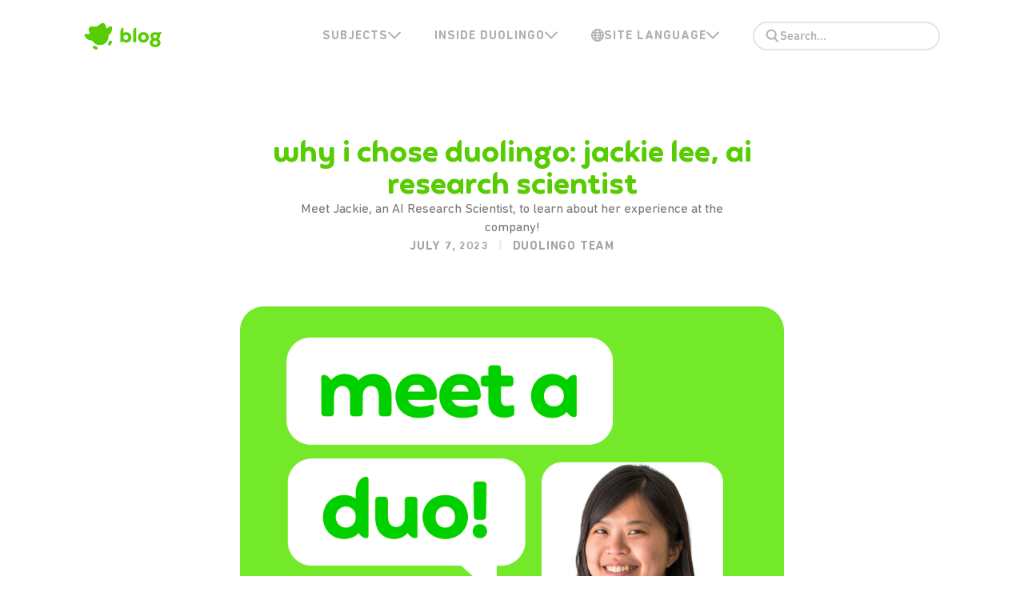

--- FILE ---
content_type: text/html; charset=utf-8
request_url: https://blog.duolingo.com/life-at-duolingo-jackie-lee/
body_size: 27562
content:
<!DOCTYPE html>
<html lang="en">
<head>
    <meta charset="utf-8" />
    <meta http-equiv="X-UA-Compatible" content="IE=edge" />
    <meta name="HandheldFriendly" content="True" />
    <meta name="viewport" content="width=device-width, initial-scale=1.0" />
    <link rel="icon" href="https://blog.duolingo.com/assets/images/default_avatar.png?v=9b4d8d8156" type="image/png">
    <link rel="stylesheet" type="text/css" href="https://blog.duolingo.com/assets/css/screen.css?v=9b4d8d8156" />
    <link rel="stylesheet" type="text/css" href="https://blog.duolingo.com/assets/css/prism.css?v=9b4d8d8156" />
    <title id="metaTitle">Duolingo Blog</title>
    <meta name="description" id="metaDescription" content="Meet Jackie, an AI Research Scientist, to learn about her experience at the company!">
    <meta property="og:description" content="Meet Jackie, an AI Research Scientist, to learn about her experience at the company!">
                <meta name="author" content="Duolingo Team">
                <meta id="keywords-meta" name="keywords" content="Company, Life at Duolingo, Engineering">
    <meta name="publisher" content="Duolingo">
    <meta name="description" content="Meet Jackie, an AI Research Scientist, to learn about her experience at the company!">
    <link rel="icon" href="https://blog.duolingo.com/content/images/size/w256h256/2020/03/duolingo-touch-icon2-1.png" type="image/png">
    <link rel="canonical" href="https://blog.duolingo.com/life-at-duolingo-jackie-lee/">
    <meta name="referrer" content="no-referrer-when-downgrade">
    
    <meta property="og:site_name" content="Duolingo Blog">
    <meta property="og:type" content="article">
    <meta property="og:title" content="Why I chose Duolingo: Jackie Lee, AI Research Scientist">
    <meta property="og:description" content="Meet Jackie, an AI Research Scientist, to learn about her experience at the company!">
    <meta property="og:url" content="https://blog.duolingo.com/life-at-duolingo-jackie-lee/">
    <meta property="og:image" content="https://blog.duolingo.com/content/images/size/w1200/2023/07/Life-at-Duolingo---Jackie-Lee-2.png">
    <meta property="article:published_time" content="2023-07-07T11:00:17.000Z">
    <meta property="article:modified_time" content="2024-12-23T02:48:37.000Z">
    <meta property="article:tag" content="Company">
    <meta property="article:tag" content="Life at Duolingo">
    <meta property="article:tag" content="Engineering">
    
    <meta property="article:publisher" content="https://www.facebook.com/duolingo">
    <meta property="article:author" content="https://www.facebook.com/duolingo">
    <meta name="twitter:card" content="summary_large_image">
    <meta name="twitter:title" content="Why I chose Duolingo: Jackie Lee, AI Research Scientist">
    <meta name="twitter:description" content="Meet Jackie, an AI Research Scientist, to learn about her experience at the company!">
    <meta name="twitter:url" content="https://blog.duolingo.com/life-at-duolingo-jackie-lee/">
    <meta name="twitter:image" content="https://blog.duolingo.com/content/images/size/w1200/2023/07/Life-at-Duolingo---Jackie-Lee-1.png">
    <meta name="twitter:label1" content="Written by">
    <meta name="twitter:data1" content="Duolingo Team">
    <meta name="twitter:label2" content="Filed under">
    <meta name="twitter:data2" content="Company, Life at Duolingo, Engineering">
    <meta name="twitter:site" content="@duolingo">
    <meta name="twitter:creator" content="@duolingo">
    <meta property="og:image:width" content="1200">
    <meta property="og:image:height" content="638">
    
    <script type="application/ld+json">
{
    "@context": "https://schema.org",
    "@type": "Article",
    "publisher": {
        "@type": "Organization",
        "name": "Duolingo Blog",
        "url": "https://blog.duolingo.com/",
        "logo": {
            "@type": "ImageObject",
            "url": "https://blog.duolingo.com/content/images/size/w256h256/2020/03/duolingo-touch-icon2-1.png",
            "width": 60,
            "height": 60
        }
    },
    "author": {
        "@type": "Person",
        "name": "Duolingo Team",
        "image": {
            "@type": "ImageObject",
            "url": "https://blog.duolingo.com/content/images/2022/08/Duo_PencilBoarding-1.png",
            "width": 300,
            "height": 300
        },
        "url": "https://blog.duolingo.com/author/duolingo/",
        "sameAs": [
            "https://www.duolingo.com",
            "https://www.facebook.com/duolingo",
            "https://x.com/duolingo"
        ]
    },
    "headline": "Why I chose Duolingo: Jackie Lee, AI Research Scientist",
    "url": "https://blog.duolingo.com/life-at-duolingo-jackie-lee/",
    "datePublished": "2023-07-07T11:00:17.000Z",
    "dateModified": "2024-12-23T02:48:37.000Z",
    "image": {
        "@type": "ImageObject",
        "url": "https://blog.duolingo.com/content/images/2024/06/cover_jackie-lee.png",
        "width": 900,
        "height": 600
    },
    "keywords": "Company, Life at Duolingo, Engineering",
    "description": "Meet Jackie, an AI Research Scientist, to learn about her experience at the company!",
    "mainEntityOfPage": "https://blog.duolingo.com/life-at-duolingo-jackie-lee/"
}
    </script>

    <meta name="generator" content="Ghost 6.16">
    <link rel="alternate" type="application/rss+xml" title="Duolingo Blog" href="https://blog.duolingo.com/rss/">
    
    <script defer src="https://cdn.jsdelivr.net/ghost/sodo-search@~1.8/umd/sodo-search.min.js" data-key="8949c45be40102c782eb5e62e9" data-styles="https://cdn.jsdelivr.net/ghost/sodo-search@~1.8/umd/main.css" data-sodo-search="https://duolingo.ghost.io/" data-locale="en" crossorigin="anonymous"></script>
    
    <link href="https://blog.duolingo.com/webmentions/receive/" rel="webmention">
    <script defer src="/public/cards.min.js?v=9b4d8d8156"></script>
    <link rel="stylesheet" type="text/css" href="/public/cards.min.css?v=9b4d8d8156">
    <script defer src="/public/ghost-stats.min.js?v=9b4d8d8156" data-stringify-payload="false" data-datasource="analytics_events" data-storage="localStorage" data-host="https://blog.duolingo.com/.ghost/analytics/api/v1/page_hit"  tb_site_uuid="7a33d0f4-927d-4fe8-a6bf-96131b5e76d4" tb_post_uuid="019f63de-d98f-413b-b96e-7679f07d11de" tb_post_type="post" tb_member_uuid="undefined" tb_member_status="undefined"></script><style>:root {--ghost-accent-color: #15171A;}</style>
    <meta name="google-site-verification" content="kBjUuuz92E8Kokq_e3fLrobztvrInFuWJ1jWMxBorjk" />

<!-- See BLOG-6 -->
<script>(function(w,d,s,l,i){w[l]=w[l]||[];w[l].push({'gtm.start':
new Date().getTime(),event:'gtm.js'});var f=d.getElementsByTagName(s)[0],
j=d.createElement(s),dl=l!='dataLayer'?'&l='+l:'';j.async=true;j.src=
'https://www.googletagmanager.com/gtm.js?id='+i+dl;f.parentNode.insertBefore(j,f);
})(window,document,'script','dataLayer','GTM-WVD4G9P');</script>

<!-- OneTrust Cookies Consent Notice start for duolingo.com -->
<script src="https://cdn.cookielaw.org/scripttemplates/otSDKStub.js" data-document-language="true" type="text/javascript" charset="UTF-8" data-domain-script="55a7f100-001e-4085-87ec-1a6d522f7d67" ></script>
<script type="text/javascript">
function OptanonWrapper() { }
</script>
<!-- OneTrust Cookies Consent Notice end for duolingo.com -->

<script>
    // TODO: implement data-zoom logic from Pelican blog
    //window.addEventListener("load", () => {
    //	  const zoomImages = document.querySelector(".post-content img");
    //});
</script>

<style>
    .post-content center {
        font-size: 15px;
    }
    
    .post-content .image-center {
        margin-left: auto;
        margin-right: auto;
    }
    @media (min-width: 700px) {
        .post-content .image-center:not(.image-lg-auto):not(.image-lg-third) {
    		max-width: 50%;
        }
        .post-content .image-lg-third {
            max-width: 33%;
        }
    }
    
    .post-content .image-grid {
    	display: grid;
        grid-gap: 12px;
        justify-items: center;
    }
    @media (min-width: 700px) {
        .post-content .image-grid {
    		grid-gap: 24px;
        }
    }
    
    .post-content .table-container {
        overflow-x: auto;
    }
    
    .post-content > .hidden-localization {
        display: none !important;
    }
    
    .post-content > p > img {
        margin: 0 auto;
    }
    
    .post-full-content img {
        display: inline-block;
        margin: 30px 10px;
    }
    
    /* Center images in non-markdown posts */
    figure.kg-image-card {
        text-align: center;
    }
    figure.kg-image-card > img.kg-image {
        display: initial !important;
    }
</style>
    <script src="https://unpkg.com/@tryghost/content-api@1.11.24/umd/content-api.min.js"></script>
    <script type="text/javascript" src="https://blog.duolingo.com/assets/js/lib/api.js?v=9b4d8d8156"></script>
</head>
<body class="post-template tag-company tag-life-at-duolingo tag-engineering">
    <div class="site-wrapper">
        <header id="site-header" class="site-header">
            <div class="wrapper">
                <div class="header-wrapper">
                    <div class="branding">
                        <a class="logo" href="https://blog.duolingo.com/en">
            <svg
  width="97"
  height="44"
  viewBox="0 0 97 44"
  fill="none"
  xmlns="http://www.w3.org/2000/svg"
>
  <path
    fill-rule="evenodd"
    clip-rule="evenodd"
    d="M30.6181 21.1478C31.2299 26.3468 28.0667 31.2513 23.0809 32.8338C18.0952 34.4163 12.6928 32.2306 10.2086 27.6259C5.97266 27.8002 2.12616 25.2915 0.607392 21.4321C0.456245 21.0471 0.49838 20.6127 0.720732 20.2636C0.943082 19.9146 1.31878 19.693 1.73134 19.6677L7.3812 19.3181L5.97855 14.862C5.60805 13.6848 5.85171 12.3994 6.62744 11.439C7.40316 10.4786 8.60766 9.97098 9.83516 10.0872C12.9045 10.3801 14.9427 10.3682 15.9499 10.0517C16.9572 9.73511 18.6052 8.59157 20.894 6.62104C21.831 5.81565 23.109 5.53509 24.2957 5.8743C25.4824 6.21351 26.4189 7.12709 26.7886 8.30599L28.177 12.7221L32.9299 9.80463C33.2824 9.58797 33.7171 9.55334 34.0991 9.71152C34.4811 9.8697 34.7642 10.2015 34.8605 10.6041C35.8159 14.6086 34.1331 18.8425 30.6181 21.1478ZM16.1618 35.5597L13.5831 34.3261C12.681 33.9137 11.6147 34.303 11.1886 35.2004C10.7625 36.0979 11.1346 37.1709 12.0241 37.61L14.6041 38.8428C15.5063 39.2553 16.5727 38.866 16.9988 37.9685C17.4249 37.0711 17.0528 35.998 16.1632 35.559L16.1618 35.5597ZM34.1631 27.9152C33.7447 27.6775 33.2489 27.6165 32.7852 27.7455C32.3214 27.8746 31.9279 28.1832 31.6916 28.603L30.2849 31.0938C29.8243 31.9631 30.1377 33.041 30.9922 33.5259C31.8466 34.0108 32.9319 33.7266 33.4409 32.8848L34.8465 30.3937C35.3414 29.5197 35.0355 28.4101 34.1631 27.9152L34.1631 27.9152Z"
    fill="#58CC02"
    style="fill:#58CC02;fill:color(display-p3 0.3451 0.8000 0.0078);fill-opacity:1;"
  ></path>
  <path
    d="M52.8598 17.1613C56.6332 17.1613 59.1886 19.9555 59.1886 23.7289C59.1886 27.4545 56.5854 30.2965 52.8598 30.2965C50.9492 30.2965 49.3253 29.4606 48.5133 28.5053C47.8446 29.5084 46.9371 30.0577 46.2922 30.0577C45.8385 30.0577 45.5519 29.7711 45.5519 29.1979V16.4449C45.5519 13.4118 47.2475 11.6685 48.6566 11.6685C49.1103 11.6685 49.373 11.955 49.373 12.5282V18.2122C50.2567 17.5912 51.4747 17.1613 52.8598 17.1613ZM52.3344 26.8575C54.0062 26.8575 55.3197 25.6156 55.3197 23.7289C55.3197 21.8422 54.0062 20.6004 52.3344 20.6004C50.6865 20.6004 49.373 21.8422 49.373 23.7289C49.373 25.6156 50.6865 26.8575 52.3344 26.8575ZM62.7002 29.8188C61.7688 29.8188 61.4344 29.4367 61.4344 28.5531V16.4449C61.4344 13.4118 63.13 11.6685 64.5391 11.6685C64.9928 11.6685 65.2555 11.955 65.2555 12.5282V28.5531C65.2555 29.4367 64.9212 29.8188 63.9898 29.8188H62.7002ZM74.285 30.2965C70.4161 30.2965 67.5025 27.5262 67.5025 23.7289C67.5025 19.8839 70.4161 17.1613 74.285 17.1613C78.1539 17.1613 81.0675 19.8839 81.0675 23.7289C81.0675 27.5262 78.1539 30.2965 74.285 30.2965ZM74.285 26.8575C76.0762 26.8575 77.1986 25.544 77.1986 23.7289C77.1986 21.9139 76.0762 20.6004 74.285 20.6004C72.4939 20.6004 71.3714 21.9139 71.3714 23.7289C71.3714 25.544 72.4939 26.8575 74.285 26.8575ZM88.947 35.9088C84.9586 35.9088 82.26 33.7355 82.26 30.4159C82.26 28.6247 83.2153 26.8097 84.8154 25.9977C83.5974 24.9947 82.9287 23.7289 82.9287 22.3199C82.9287 19.4301 85.1975 17.2807 88.7559 17.2807C90.8575 17.2807 91.4785 17.639 92.6964 17.639C93.5084 17.639 94.0577 17.5196 95.0369 16.9942C95.3474 16.827 95.5862 16.7553 95.8011 16.7553C96.3265 16.7553 96.5415 17.2091 96.5415 17.83C96.5415 19.1197 95.9444 20.1944 94.607 20.672C94.8458 21.1735 94.9652 21.7228 94.9652 22.3199C94.9652 23.7289 94.2488 24.9947 93.0786 25.9977C94.6787 26.7858 95.6339 28.6247 95.6339 30.4159C95.6339 33.7355 92.983 35.9088 88.947 35.9088ZM88.947 24.7797C90.2605 24.7797 91.2874 23.7767 91.2874 22.5348C91.2874 21.1974 90.356 20.2899 88.947 20.2899C87.5618 20.2899 86.6065 21.1974 86.6065 22.5348C86.6065 23.7767 87.6573 24.7797 88.947 24.7797ZM88.947 32.8041C90.5948 32.8041 91.8606 31.6817 91.8606 30.2965C91.8606 28.8158 90.7142 27.7889 88.947 27.7889C87.1797 27.7889 86.0333 28.7919 86.0333 30.2965C86.0333 31.7055 87.2752 32.8041 88.947 32.8041Z"
    fill="#58CC02"
    style="fill:#58CC02;fill:color(display-p3 0.3451 0.8000 0.0078);fill-opacity:1;"
  ></path>
</svg>
</a>

                    </div>
                    <div class="mobile-toggle">
                        <a href="#" class="hamburger" role="button">
                          <svg
  width="24"
  height="20"
  viewBox="0 0 24 20"
  fill="none"
  xmlns="http://www.w3.org/2000/svg"
>
  <path
    d="M22.216 1.64062C15.616 1.64062 2.41602 1.64062 2.41602 1.64062"
    stroke="#777777"
    style="stroke:#777777;stroke:color(display-p3 0.4667 0.4667 0.4667);stroke-opacity:1;"
    stroke-width="3"
    stroke-linecap="round"
  ></path>
  <path
    d="M22.216 9.64062C15.616 9.64062 2.41602 9.64062 2.41602 9.64062"
    stroke="#777777"
    style="stroke:#777777;stroke:color(display-p3 0.4667 0.4667 0.4667);stroke-opacity:1;"
    stroke-width="3"
    stroke-linecap="round"
  ></path>
  <path
    d="M22.216 17.6406C15.616 17.6406 2.41602 17.6406 2.41602 17.6406"
    stroke="#777777"
    style="stroke:#777777;stroke:color(display-p3 0.4667 0.4667 0.4667);stroke-opacity:1;"
    stroke-width="3"
    stroke-linecap="round"
  ></path>
</svg>
                        </a>
                    </div>
                    <nav class="menu has-mobile-view">
                        <ul class="nav">
    <li>
        <div class="submenu">
            <div class="submenu-label">
                <span class="desktop-label">
                    SUBJECTS
                </span>
                <span class="mobile-label">
                    SUBJECTS
                </span>
                <div class="drop-svg">
                    <svg
  xmlns="http://www.w3.org/2000/svg"
  width="16"
  height="10"
  viewBox="0 0 16 10"
  fill="none"
>
  <path
    fill-rule="evenodd"
    clip-rule="evenodd"
    d="M15.7271 0.807029C16.091 1.17091 16.091 1.76087 15.7271 2.12475L8.65886 9.19298C8.29498 9.55686 7.70502 9.55686 7.34114 9.19298L0.27291 2.12475C-0.09097 1.76087 -0.09097 1.17091 0.27291 0.807029C0.63679 0.443149 1.22676 0.443149 1.59064 0.807029L8 7.21639L14.4094 0.807029C14.7732 0.443149 15.3632 0.443149 15.7271 0.807029Z"
    fill="#AFAFAF"
  ></path>
</svg>
                </div>
                <div class="union-svg">
                    <svg
  xmlns="http://www.w3.org/2000/svg"
  width="18"
  height="11"
  viewBox="0 0 18 11"
  fill="none"
>
  <path
    d="M16.8457 3.31426C17.4712 2.68872 17.4712 1.67453 16.8457 1.04899C16.2202 0.423449 15.206 0.423449 14.5804 1.04899L8.91665 6.71277L3.25347 1.04958C2.62793 0.424045 1.61373 0.424045 0.988196 1.04958C0.362658 1.67512 0.362659 2.68932 0.988197 3.31486L7.78402 10.1107C8.40956 10.7362 9.42375 10.7362 10.0493 10.1107L16.8457 3.31426Z"
    fill="#AFAFAF"
  ></path>
</svg>
                </div>
            </div>
            <div class="submenu-dropdown">
                <div class="submenu-body">
                    <div>
                        <svg
  width="37"
  height="33"
  viewBox="0 0 37 33"
  fill="none"
  xmlns="http://www.w3.org/2000/svg"
>
  <rect
    x="0.568359"
    y="4.21997"
    width="36"
    height="28"
    rx="8"
    fill="#58B810"
    style="fill:#58B810;fill:color(display-p3 0.3451 0.7216 0.0627);fill-opacity:1;"
  ></rect>
  <rect
    x="0.568359"
    y="0.255127"
    width="36"
    height="28"
    rx="8"
    fill="#58CC02"
    style="fill:#58CC02;fill:color(display-p3 0.3451 0.8000 0.0078);fill-opacity:1;"
  ></rect>
  <line
    x1="9.49992"
    y1="7.16731"
    x2="21.7219"
    y2="7.16732"
    stroke="white"
    style="stroke:white;stroke-opacity:1;"
    stroke-width="2.16"
    stroke-linecap="round"
  ></line>
  <line
    x1="9.49992"
    y1="7.16731"
    x2="21.7219"
    y2="7.16732"
    stroke="white"
    style="stroke:white;stroke-opacity:1;"
    stroke-width="2.16"
    stroke-linecap="round"
  ></line>
  <line
    x1="14.922"
    y1="7.16731"
    x2="14.922"
    y2="5.06131"
    stroke="white"
    style="stroke:white;stroke-opacity:1;"
    stroke-width="2.16"
    stroke-linecap="round"
  ></line>
  <line
    x1="14.922"
    y1="7.16731"
    x2="14.922"
    y2="5.06131"
    stroke="white"
    style="stroke:white;stroke-opacity:1;"
    stroke-width="2.16"
    stroke-linecap="round"
  ></line>
  <path
    d="M19.1607 7.61841C19.0203 9.16281 17.1388 13.5995 10.7363 18.9908"
    stroke="white"
    style="stroke:white;stroke-opacity:1;"
    stroke-width="2.16"
    stroke-linecap="round"
  ></path>
  <path
    d="M12.209 10.3528C13.0202 11.9185 15.7893 15.6178 17.6848 17.092"
    stroke="white"
    style="stroke:white;stroke-opacity:1;"
    stroke-width="2.16"
    stroke-linecap="round"
  ></path>
  <path
    d="M19.7742 24.5972C19.1103 24.5972 18.5003 24.1127 18.5003 23.3592C18.5003 23.1797 18.5362 23.0003 18.59 22.8568L21.8913 13.7243C22.2322 12.7555 22.7705 12.1813 23.7035 12.1813C24.6364 12.1813 25.1926 12.7555 25.5335 13.7243L28.781 22.8568C28.8349 23.0003 28.8707 23.1797 28.8707 23.3592C28.8707 24.1127 28.2607 24.5972 27.5969 24.5972C27.0227 24.5972 26.5562 24.2563 26.3589 23.6642L25.8565 22.175H21.4966L21.0122 23.6642C20.8148 24.2563 20.3483 24.5972 19.7742 24.5972ZM22.2502 19.9322H25.1209L23.7214 15.6621H23.6676L22.2502 19.9322Z"
    fill="white"
    style="fill:white;fill-opacity:1;"
  ></path>
</svg>
                        <a class="submenu-link" href="/hub/language/">
                            Language
                        </a>
                    </div>
                    <div>
                        <svg
  width="37"
  height="33"
  viewBox="0 0 37 33"
  fill="none"
  xmlns="http://www.w3.org/2000/svg"
>
  <rect
    x="0.977539"
    y="4.03369"
    width="36"
    height="28"
    rx="8"
    fill="#159BEB"
    style="fill:#159BEB;fill:color(display-p3 0.0824 0.6078 0.9216);fill-opacity:1;"
  ></rect>
  <rect
    x="0.977539"
    y="0.0688477"
    width="36"
    height="28"
    rx="8"
    fill="#1CB0F6"
    style="fill:#1CB0F6;fill:color(display-p3 0.1098 0.6902 0.9647);fill-opacity:1;"
  ></rect>
  <path
    d="M10.8881 16.3032C10.4981 16.3032 10.1587 16.4239 9.89712 16.6617L9.89551 16.6632C9.59574 16.938 9.48926 17.2873 9.48926 17.6469C9.48926 17.9824 9.58288 18.3591 9.89578 18.6312C10.1749 18.8999 10.529 18.9905 10.8881 18.9905H16.6146C16.9777 18.9905 17.3225 18.8911 17.6064 18.6313C17.8892 18.3737 18.0135 18.0127 18.0135 17.6469C18.0135 17.2651 17.8798 16.935 17.6238 16.6791L17.6069 16.6621L17.5884 16.6468C17.327 16.4289 16.9998 16.3032 16.6146 16.3032H10.8881Z"
    fill="white"
    style="fill:white;fill-opacity:1;"
  ></path>
  <path
    d="M10.8881 20.2614C10.4981 20.2614 10.1587 20.3821 9.89712 20.6199L9.89551 20.6214C9.59574 20.8962 9.48926 21.2455 9.48926 21.605C9.48926 21.9406 9.58288 22.3173 9.89578 22.5894C10.1749 22.8581 10.529 22.9487 10.8881 22.9487H16.6146C16.9777 22.9487 17.3225 22.8493 17.6064 22.5894C17.8892 22.3319 18.0135 21.9709 18.0135 21.605C18.0135 21.2233 17.8798 20.8932 17.6238 20.6373L17.6069 20.6203L17.5884 20.605C17.327 20.3871 16.9998 20.2614 16.6146 20.2614H10.8881Z"
    fill="white"
    style="fill:white;fill-opacity:1;"
  ></path>
  <path
    fill-rule="evenodd"
    clip-rule="evenodd"
    d="M21.2822 8.31215C21.2822 7.58235 21.8739 6.99072 22.6037 6.99072H28.4263C29.1561 6.99072 29.7477 7.58235 29.7477 8.31215C29.7477 9.04196 29.1561 9.63358 28.4263 9.63358H22.6037C21.8739 9.63358 21.2822 9.04196 21.2822 8.31215Z"
    fill="white"
    style="fill:white;fill-opacity:1;"
  ></path>
  <path
    d="M14.0178 4.12744C13.6466 4.12744 13.3149 4.2529 13.0685 4.51914C12.8021 4.78789 12.7022 5.12016 12.7022 5.51204V7.10919H11.105C10.7034 7.10919 10.3788 7.23149 10.1344 7.45369L10.1336 7.45442C9.85977 7.70543 9.75488 8.02471 9.75488 8.39037C9.75488 8.74349 9.85302 9.0872 10.1337 9.32673C10.3871 9.57496 10.7195 9.67155 11.105 9.67155H12.7022V11.2687C12.7022 11.6563 12.7998 12.0076 13.0685 12.2788C13.3217 12.5523 13.6589 12.6533 14.0178 12.6533C14.3862 12.6533 14.6988 12.5471 14.9631 12.2829L14.9671 12.2788L14.971 12.2746C15.2117 12.012 15.3335 11.6694 15.3335 11.2687V9.67155H16.9306C17.3084 9.67155 17.6357 9.57025 17.9016 9.32669C18.1567 9.09461 18.2807 8.75921 18.2807 8.39037C18.2807 8.01358 18.1519 7.70396 17.9103 7.46236L17.9018 7.45389L17.8926 7.44621C17.638 7.23398 17.3195 7.10919 16.9306 7.10919H15.3335V5.51204C15.3335 5.10728 15.2092 4.78325 14.971 4.52338L14.9671 4.51915L14.9631 4.51509C14.7066 4.2586 14.398 4.12744 14.0178 4.12744Z"
    fill="white"
    style="fill:white;fill-opacity:1;"
  ></path>
  <path
    d="M22.3507 16.0464C22.5854 15.7882 22.9106 15.6548 23.2821 15.6548C23.6601 15.6548 24.0087 15.8431 24.3061 16.1208L24.3094 16.1239L25.7233 17.5377L27.1159 16.145C27.402 15.859 27.7527 15.6727 28.1464 15.6727C28.5027 15.6727 28.8269 15.808 29.06 16.0644C29.2773 16.3034 29.4159 16.5982 29.4159 16.9601C29.4159 17.3253 29.2217 17.6557 28.9556 17.9598L28.9498 17.9665L27.5509 19.3654L28.9648 20.7792L28.9679 20.7825C29.2416 21.0758 29.4338 21.4067 29.4338 21.7885C29.4338 22.1458 29.2986 22.4594 29.0779 22.7022C28.8371 22.9671 28.5076 23.0759 28.1644 23.0759C27.7794 23.0759 27.4256 22.9149 27.1308 22.6005L25.7233 21.193L24.3306 22.5857C24.0227 22.8936 23.6714 23.058 23.3001 23.058C22.9416 23.058 22.6108 22.9507 22.3686 22.6843C22.1399 22.4327 22.0306 22.1157 22.0306 21.7706C22.0306 21.4308 22.1988 21.0822 22.497 20.7641L22.4999 20.761L23.8956 19.3654L22.4881 17.9578C22.1755 17.6647 22.0127 17.3115 22.0127 16.9422C22.0127 16.5923 22.1249 16.2948 22.3507 16.0464Z"
    fill="white"
    style="fill:white;fill-opacity:1;"
  ></path>
</svg>
                        <a class="submenu-link" href="/hub/math/">
                            Math
                        </a>
                    </div>
                    <div>
                        <svg
  width="37"
  height="32"
  viewBox="0 0 37 32"
  fill="none"
  xmlns="http://www.w3.org/2000/svg"
>
  <rect
    x="0.977539"
    y="3.99854"
    width="36"
    height="28"
    rx="8"
    fill="#B664EB"
    style="fill:#B664EB;fill:color(display-p3 0.7137 0.3922 0.9216);fill-opacity:1;"
  ></rect>
  <rect
    x="0.977539"
    y="0.0336914"
    width="36"
    height="28"
    rx="8"
    fill="#CE82FF"
    style="fill:#CE82FF;fill:color(display-p3 0.8078 0.5098 1.0000);fill-opacity:1;"
  ></rect>
  <path
    fill-rule="evenodd"
    clip-rule="evenodd"
    d="M14.2314 8.59322C14.2314 7.62956 14.9663 6.8249 15.926 6.73765L23.8281 6.01928C24.9192 5.92008 25.86 6.77921 25.86 7.87484V8.10018H25.8614V18.0288C25.8627 18.0666 25.8634 18.1046 25.8634 18.1427C25.8634 19.8942 24.4435 21.3141 22.6919 21.3141C20.9404 21.3141 19.5205 19.8942 19.5205 18.1427C19.5205 16.3912 20.9404 14.9713 22.6919 14.9713C23.0619 14.9713 23.417 15.0346 23.7471 15.151V10.7838L16.3457 11.4566V18.4077C16.3471 18.4455 16.3477 18.4835 16.3477 18.5216C16.3477 20.2731 14.9278 21.693 13.1763 21.693C11.4248 21.693 10.0049 20.2731 10.0049 18.5216C10.0049 16.7701 11.4248 15.3502 13.1763 15.3502C13.5462 15.3502 13.9014 15.4135 14.2314 15.5299V9.60857V9.53378V8.59322Z"
    fill="white"
    style="fill:white;fill-opacity:1;"
  ></path>
</svg>
                        <a class="submenu-link" href="/hub/music/">
                            Music
                        </a>
                    </div>
                                    </div>
            </div>
        </div>
    </li>
    <li>
        <div class="submenu">
            <div class="submenu-label">
                <span>
                    INSIDE DUOLINGO
                </span>
                <div class="drop-svg">
                    <svg
  xmlns="http://www.w3.org/2000/svg"
  width="16"
  height="10"
  viewBox="0 0 16 10"
  fill="none"
>
  <path
    fill-rule="evenodd"
    clip-rule="evenodd"
    d="M15.7271 0.807029C16.091 1.17091 16.091 1.76087 15.7271 2.12475L8.65886 9.19298C8.29498 9.55686 7.70502 9.55686 7.34114 9.19298L0.27291 2.12475C-0.09097 1.76087 -0.09097 1.17091 0.27291 0.807029C0.63679 0.443149 1.22676 0.443149 1.59064 0.807029L8 7.21639L14.4094 0.807029C14.7732 0.443149 15.3632 0.443149 15.7271 0.807029Z"
    fill="#AFAFAF"
  ></path>
</svg>
                </div>
                <div class="union-svg">
                    <svg
  xmlns="http://www.w3.org/2000/svg"
  width="18"
  height="11"
  viewBox="0 0 18 11"
  fill="none"
>
  <path
    d="M16.8457 3.31426C17.4712 2.68872 17.4712 1.67453 16.8457 1.04899C16.2202 0.423449 15.206 0.423449 14.5804 1.04899L8.91665 6.71277L3.25347 1.04958C2.62793 0.424045 1.61373 0.424045 0.988196 1.04958C0.362658 1.67512 0.362659 2.68932 0.988197 3.31486L7.78402 10.1107C8.40956 10.7362 9.42375 10.7362 10.0493 10.1107L16.8457 3.31426Z"
    fill="#AFAFAF"
  ></path>
</svg>
                </div>
            </div>
            <div class="submenu-dropdown">
                <div class="submenu-body">
                    <div>
                        <svg
  width="37"
  height="33"
  viewBox="0 0 37 33"
  fill="none"
  xmlns="http://www.w3.org/2000/svg"
>
  <rect
    x="0.977539"
    y="4.11328"
    width="36"
    height="28"
    rx="8"
    fill="#159BEB"
    style="fill:#159BEB;fill:color(display-p3 0.0824 0.6078 0.9216);fill-opacity:1;"
  ></rect>
  <rect
    x="0.977539"
    y="0.148438"
    width="36"
    height="28"
    rx="8"
    fill="#1CB0F6"
    style="fill:#1CB0F6;fill:color(display-p3 0.1098 0.6902 0.9647);fill-opacity:1;"
  ></rect>
  <path
    fill-rule="evenodd"
    clip-rule="evenodd"
    d="M12.7138 5.68359C10.5921 5.68359 8.87207 7.40358 8.87207 9.5253V16.8121C8.87207 18.905 10.5458 20.6071 12.6278 20.6528L12.6831 22.6825C12.718 23.9623 14.1671 24.6848 15.2102 23.9425L19.8316 20.6538H25.2452C27.3669 20.6538 29.0869 18.9338 29.0869 16.8121V9.5253C29.0869 7.40358 27.3669 5.68359 25.2452 5.68359H12.7138Z"
    fill="white"
    style="fill:white;fill-opacity:1;"
  ></path>
</svg>
                        <a class="submenu-link" href="/hub/announcements/">
                            Announcements
                        </a>
                    </div>
                    <div>
                        <svg
  width="37"
  height="33"
  viewBox="0 0 37 33"
  fill="none"
  xmlns="http://www.w3.org/2000/svg"
>
  <rect
    x="0.977539"
    y="4.15234"
    width="36"
    height="28"
    rx="8"
    fill="#159BEB"
    style="fill:#159BEB;fill:color(display-p3 0.0824 0.6078 0.9216);fill-opacity:1;"
  ></rect>
  <rect
    x="0.977539"
    y="0.1875"
    width="36"
    height="28"
    rx="8"
    fill="#1CB0F6"
    style="fill:#1CB0F6;fill:color(display-p3 0.1098 0.6902 0.9647);fill-opacity:1;"
  ></rect>
  <path
    d="M19.0439 12.0293L28.3235 8.9961V20.1585L19.0439 23.1917V12.0293Z"
    stroke="white"
    style="stroke:white;stroke-opacity:1;"
    stroke-width="2.35061"
    stroke-linejoin="round"
  ></path>
  <path
    d="M19.0713 12.0293L9.79177 8.9961V20.1585L19.0713 23.1917V12.0293Z"
    stroke="white"
    style="stroke:white;stroke-opacity:1;"
    stroke-width="2.35061"
    stroke-linejoin="round"
  ></path>
  <path
    d="M9.53613 9.09985L18.1129 5.49835C18.5935 5.29653 19.134 5.29033 19.6191 5.48107L28.4248 8.94328"
    stroke="white"
    style="stroke:white;stroke-opacity:1;"
    stroke-width="2.35061"
    stroke-linejoin="round"
  ></path>
</svg>
                        <a class="submenu-link" href="/hub/design/">
                            Design
                        </a>
                    </div>
                    <div>
                        <svg
  width="37"
  height="32"
  viewBox="0 0 37 32"
  fill="none"
  xmlns="http://www.w3.org/2000/svg"
>
  <rect
    x="0.977539"
    y="4.00391"
    width="36"
    height="28"
    rx="8"
    fill="#159BEB"
    style="fill:#159BEB;fill:color(display-p3 0.0824 0.6078 0.9216);fill-opacity:1;"
  ></rect>
  <rect
    x="0.977539"
    y="0.0390625"
    width="36"
    height="28"
    rx="8"
    fill="#1CB0F6"
    style="fill:#1CB0F6;fill:color(display-p3 0.1098 0.6902 0.9647);fill-opacity:1;"
  ></rect>
  <path
    d="M12.5386 8.91016L7.7002 13.7482L12.2786 18.3266"
    stroke="white"
    style="stroke:white;stroke-opacity:1;"
    stroke-width="2.35061"
    stroke-linecap="round"
    stroke-linejoin="round"
  ></path>
  <path
    d="M25.4126 8.91016L30.251 13.7482L25.6725 18.3266"
    stroke="white"
    style="stroke:white;stroke-opacity:1;"
    stroke-width="2.35061"
    stroke-linecap="round"
    stroke-linejoin="round"
  ></path>
  <path
    d="M15.7354 19.9368L21.7955 8.13672"
    stroke="white"
    style="stroke:white;stroke-opacity:1;"
    stroke-width="2.35061"
    stroke-linecap="round"
    stroke-linejoin="round"
  ></path>
</svg>
                        <a class="submenu-link" href="/hub/engineering/">
                            Engineering
                        </a>
                    </div>
                     <div>
                        <svg
  width="37"
  height="33"
  viewBox="0 0 37 33"
  fill="none"
  xmlns="http://www.w3.org/2000/svg"
>
  <rect
    x="0.977539"
    y="4.35547"
    width="36"
    height="28"
    rx="8"
    fill="#159BEB"
    style="fill:#159BEB;fill:color(display-p3 0.0824 0.6078 0.9216);fill-opacity:1;"
  ></rect>
  <rect
    x="0.977539"
    y="0.390625"
    width="36"
    height="28"
    rx="8"
    fill="#1CB0F6"
    style="fill:#1CB0F6;fill:color(display-p3 0.1098 0.6902 0.9647);fill-opacity:1;"
  ></rect>
  <rect
    x="17.0557"
    y="17.0156"
    width="4.76902"
    height="8.53336"
    rx="1"
    transform="rotate(-51.5359 17.0557 17.0156)"
    fill="white"
    style="fill:white;fill-opacity:1;"
  ></rect>
  <path
    d="M10.3735 9.91322C10.0086 9.0461 10.7458 8.11819 11.6729 8.27742L23.5839 10.323C24.4759 10.4762 24.8779 11.5291 24.3149 12.2378L20.176 16.3664L17.0905 21.3318C16.5275 22.0405 15.411 21.8871 15.06 21.0529L10.3735 9.91322Z"
    fill="white"
    style="fill:white;fill-opacity:1;"
  ></path>
</svg>
                        <a class="submenu-link" href="/hub/product/">
                            Product
                        </a>
                    </div>
                    <div>
                        <svg
  width="37"
  height="33"
  viewBox="0 0 37 33"
  fill="none"
  xmlns="http://www.w3.org/2000/svg"
>
  <rect
    x="0.977539"
    y="4.19922"
    width="36"
    height="28"
    rx="8"
    fill="#159BEB"
    style="fill:#159BEB;fill:color(display-p3 0.0824 0.6078 0.9216);fill-opacity:1;"
  ></rect>
  <rect
    x="0.977539"
    y="0.234375"
    width="36"
    height="28"
    rx="8"
    fill="#1CB0F6"
    style="fill:#1CB0F6;fill:color(display-p3 0.1098 0.6902 0.9647);fill-opacity:1;"
  ></rect>
  <path
    d="M22.3906 21.1989C25.2013 19.6877 26.5445 16.3902 25.5911 13.3423C27.4385 11.5637 27.9695 8.83524 26.945 6.54226C26.8418 6.31171 26.6348 6.14453 26.3879 6.09286C26.141 6.04119 25.8843 6.11101 25.6975 6.28062L23.1769 8.56602L21.8463 6.0751C21.4916 5.41001 20.8272 4.96791 20.0773 4.89826C19.3276 4.82889 18.5929 5.1411 18.1222 5.72988C16.9723 7.16939 16.1132 8.0409 15.545 8.34439C14.9769 8.64788 13.7563 8.88488 11.883 9.05561C11.1338 9.12426 10.4691 9.5646 10.1123 10.2278C9.75553 10.8911 9.75438 11.6893 10.1094 12.3533L11.4531 14.8668L8.10524 15.7137C7.86068 15.7754 7.66045 15.9507 7.56658 16.185C7.47259 16.4195 7.49637 16.6847 7.63039 16.8983C8.97633 19.041 11.5655 20.1111 14.0855 19.5287C16.0946 22.0092 19.58 22.7102 22.3906 21.1989Z"
    fill="white"
    style="fill:white;fill-opacity:1;"
  ></path>
  <path
    d="M16.3738 22.5168L18.1523 22.9905L18.1532 22.9898C18.7684 23.1615 19.1314 23.7963 18.9687 24.4148C18.806 25.0332 18.1776 25.4066 17.5576 25.253L15.7784 24.7803C15.1633 24.6082 14.8 23.9735 14.9627 23.3549C15.1256 22.7365 15.7539 22.3631 16.3738 22.5168Z"
    fill="white"
    style="fill:white;fill-opacity:1;"
  ></path>
  <path
    d="M27.2573 16.9678C27.5407 16.8281 27.8676 16.8074 28.1661 16.91C28.7886 17.1232 29.1199 17.8013 28.907 18.4247L28.303 20.2007C28.0773 20.8049 27.4123 21.1196 26.8027 20.9108C26.1933 20.702 25.8604 20.0452 26.0517 19.429L26.6565 17.6531C26.7579 17.3537 26.9743 17.1072 27.2573 16.9678Z"
    fill="white"
    style="fill:white;fill-opacity:1;"
  ></path>
</svg>
                        <a class="submenu-link" href="/hub/life-at-duolingo/">
                            Life at Duolingo
                        </a>
                    </div>
                                    </div>
            </div>
        </div>
    </li>
    <li class="has-toggle">
        <div class="submenu">
            <div class="submenu-label">
                <div class="globe">
                    <svg
  xmlns="http://www.w3.org/2000/svg"
  width="16"
  height="16"
  viewBox="0 0 16 16"
  fill="none"
>
  <g clip-path="url(#clip0_14_433)">
    <circle
      cx="8.00098"
      cy="7.99982"
      r="7.22222"
      stroke="#AFAFAF"
      stroke-width="1.55556"
    ></circle>
    <path
      d="M11.3376 7.99982C11.3376 10.1135 10.9041 11.9886 10.2398 13.3066C9.55291 14.6693 8.74652 15.222 8.08306 15.222C7.4196 15.222 6.61321 14.6693 5.92635 13.3066C5.26205 11.9886 4.82856 10.1135 4.82856 7.99982C4.82856 5.88611 5.26205 4.011 5.92635 2.69304C6.61321 1.33031 7.4196 0.777595 8.08306 0.777595C8.74652 0.777595 9.55291 1.33031 10.2398 2.69304C10.9041 4.011 11.3376 5.88611 11.3376 7.99982Z"
      stroke="#AFAFAF"
      stroke-width="1.55556"
    ></path>
    <path
      d="M0.516602 8.32715H15.5115"
      stroke="#AFAFAF"
      stroke-width="1.55556"
    ></path>
    <path
      d="M1.50293 4.93243H14.4702"
      stroke="#AFAFAF"
      stroke-width="1.55556"
    ></path>
    <path
      d="M1.50293 11.3859H14.4702"
      stroke="#AFAFAF"
      stroke-width="1.55556"
    ></path>
  </g>
  <defs>
    <clipPath id="clip0_14_433">
      <rect width="16" height="16" fill="white"></rect>
    </clipPath>
  </defs>
</svg>
                </div>
                <span>SITE LANGUAGE</span>
                <div class="drop-svg">
                    <svg
  xmlns="http://www.w3.org/2000/svg"
  width="16"
  height="10"
  viewBox="0 0 16 10"
  fill="none"
>
  <path
    fill-rule="evenodd"
    clip-rule="evenodd"
    d="M15.7271 0.807029C16.091 1.17091 16.091 1.76087 15.7271 2.12475L8.65886 9.19298C8.29498 9.55686 7.70502 9.55686 7.34114 9.19298L0.27291 2.12475C-0.09097 1.76087 -0.09097 1.17091 0.27291 0.807029C0.63679 0.443149 1.22676 0.443149 1.59064 0.807029L8 7.21639L14.4094 0.807029C14.7732 0.443149 15.3632 0.443149 15.7271 0.807029Z"
    fill="#AFAFAF"
  ></path>
</svg>
                </div>
                <div class="union-svg">
                    <svg
  xmlns="http://www.w3.org/2000/svg"
  width="18"
  height="11"
  viewBox="0 0 18 11"
  fill="none"
>
  <path
    d="M16.8457 3.31426C17.4712 2.68872 17.4712 1.67453 16.8457 1.04899C16.2202 0.423449 15.206 0.423449 14.5804 1.04899L8.91665 6.71277L3.25347 1.04958C2.62793 0.424045 1.61373 0.424045 0.988196 1.04958C0.362658 1.67512 0.362659 2.68932 0.988197 3.31486L7.78402 10.1107C8.40956 10.7362 9.42375 10.7362 10.0493 10.1107L16.8457 3.31426Z"
    fill="#AFAFAF"
  ></path>
</svg>
                </div>
            </div>
            <div class="submenu-dropdown">
                <div class="submenu-body">
                    <a class="submenu-link" href="/de/">
                        <svg
  fill="none"
  height="135"
  viewBox="0 0 135 135"
  width="135"
  xmlns="http://www.w3.org/2000/svg"
>
  <g fill="#58cc02">
    <path
      d="m100.547 23.6773c-1.1712-2.1474-4.0995-2.3426-5.6613-.5856l-9.9562 11.5179-7.4183-10.3466c-.7809-1.1713-1.757-2.1474-2.9283-2.7331-4.6853-2.9283-10.9324-1.5618-13.8607 3.3187-4.49 7.028-7.8088 11.3228-10.1514 13.0798-2.3426 1.5617-7.8088 3.3187-16.008 5.0757-1.3666.1952-2.5379.7809-3.7092 1.5618-4.4901 3.1235-5.6614 9.5657-2.5379 14.0558l7.4184 10.5419-14.4463 5.4662c-2.3426.7808-2.9283 3.7091-1.5618 5.4661 7.2232 8.7849 19.3268 12.2989 30.2591 8.3945 10.1515 9.761 25.9643 11.3227 38.0679 2.9283 11.9085-8.3945 16.008-24.0121 10.1515-36.8966 7.2235-8.7849 8.1995-21.279 2.3425-30.8448z"
    ></path>
    <path
      d="m72.2402 104.303-7.8088-1.171c-2.733-.391-5.2709 1.562-5.6613 4.295-.3905 2.733 1.5617 5.271 4.2948 5.661l7.8088 1.171c2.7331.391 5.2709-1.561 5.6614-4.294.1952-2.733-1.5618-5.271-4.2949-5.662z"
    ></path>
    <path
      d="m113.041 69.554c-2.733-.5856-5.271 1.1714-5.856 3.9044l-1.562 7.6136c-.586 2.7331 1.171 5.271 3.904 5.8566 2.733.5857 5.271-1.1713 5.857-3.9044l1.562-7.6136c.585-2.733-1.172-5.2709-3.905-5.8566z"
    ></path>
  </g>
</svg>
                        Deutsch
                    </a>
                    <a class="submenu-link" href="/">
                        <svg
  fill="none"
  height="135"
  viewBox="0 0 135 135"
  width="135"
  xmlns="http://www.w3.org/2000/svg"
>
  <g fill="#58cc02">
    <path
      d="m100.547 23.6773c-1.1712-2.1474-4.0995-2.3426-5.6613-.5856l-9.9562 11.5179-7.4183-10.3466c-.7809-1.1713-1.757-2.1474-2.9283-2.7331-4.6853-2.9283-10.9324-1.5618-13.8607 3.3187-4.49 7.028-7.8088 11.3228-10.1514 13.0798-2.3426 1.5617-7.8088 3.3187-16.008 5.0757-1.3666.1952-2.5379.7809-3.7092 1.5618-4.4901 3.1235-5.6614 9.5657-2.5379 14.0558l7.4184 10.5419-14.4463 5.4662c-2.3426.7808-2.9283 3.7091-1.5618 5.4661 7.2232 8.7849 19.3268 12.2989 30.2591 8.3945 10.1515 9.761 25.9643 11.3227 38.0679 2.9283 11.9085-8.3945 16.008-24.0121 10.1515-36.8966 7.2235-8.7849 8.1995-21.279 2.3425-30.8448z"
    ></path>
    <path
      d="m72.2402 104.303-7.8088-1.171c-2.733-.391-5.2709 1.562-5.6613 4.295-.3905 2.733 1.5617 5.271 4.2948 5.661l7.8088 1.171c2.7331.391 5.2709-1.561 5.6614-4.294.1952-2.733-1.5618-5.271-4.2949-5.662z"
    ></path>
    <path
      d="m113.041 69.554c-2.733-.5856-5.271 1.1714-5.856 3.9044l-1.562 7.6136c-.586 2.7331 1.171 5.271 3.904 5.8566 2.733.5857 5.271-1.1713 5.857-3.9044l1.562-7.6136c.585-2.733-1.172-5.2709-3.905-5.8566z"
    ></path>
  </g>
</svg>
                        English
                    </a>
                    <a class="submenu-link" href="/es/">
                        <svg
  fill="none"
  height="135"
  viewBox="0 0 135 135"
  width="135"
  xmlns="http://www.w3.org/2000/svg"
>
  <g clip-rule="evenodd" fill-rule="evenodd">
    <path
      d="m29 48c0-1.1046.8954-2 2-2h72c1.105 0 2 .8954 2 2s-.895 2-2 2h-72c-1.1046 0-2-.8954-2-2z"
      fill="#eee"
    ></path>
    <path
      d="m95.9203 40.4024-.1982 58.8136c-.0063 1.864-1.5157 3.373-3.3796 3.38l-50.9402.171c-1.8727.006-3.396-1.507-3.4023-3.38 0-.0076 0-.0152 0-.0228l.1982-58.8136c.0063-1.8639 1.5157-3.3733 3.3796-3.3796l50.9401-.171c1.8728-.0063 3.3961 1.5068 3.4024 3.3796z"
      fill="#d8d8d8"
    ></path>
    <path d="m38 40h58v5h-58z" fill="#c9c9c9"></path>
    <path
      d="m37.4999 33h58c1.933 0 3.5 1.567 3.5 3.5s-1.567 3.5-3.5 3.5h-58c-1.933 0-3.5-1.567-3.5-3.5s1.567-3.5 3.5-3.5z"
      fill="#eee"
    ></path>
    <path
      d="m37.4999 96h58c1.933 0 3.5 1.567 3.5 3.5s-1.567 3.5-3.5 3.5h-58c-1.933 0-3.5-1.567-3.5-3.5s1.567-3.5 3.5-3.5z"
      fill="#eee"
    ></path>
    <path
      d="m56 33h21v29.5c0 5.799-4.701 10.5-10.5 10.5s-10.5-4.701-10.5-10.5z"
      fill="#e55"
    ></path>
    <path
      d="m45.9999 33h15v13.5c0 4.1421-3.3578 7.5-7.5 7.5-4.1421 0-7.5-3.3579-7.5-7.5z"
      fill="#e55"
    ></path>
    <path
      d="m31 46c1.1046 0 2 .8954 2 2 0 19.382 15.2736 35 34 35s34-15.618 34-35c0-1.1046.895-2 2-2s2 .8954 2 2c0 21.4871-16.9619 39-38 39s-38-17.5129-38-39c0-1.1046.8954-2 2-2z"
      fill="#eee"
    ></path>
    <path d="m45.9999 40h31v5h-31z" fill="#ea2b2b"></path>
  </g>
</svg>
                        Español
                    </a>
                    <a class="submenu-link" href="/fr/">
                        <svg
  fill="none"
  height="135"
  viewBox="0 0 135 135"
  width="135"
  xmlns="http://www.w3.org/2000/svg"
>
  <g clip-rule="evenodd" fill-rule="evenodd">
    <path
      d="m29 48c0-1.1046.8954-2 2-2h72c1.105 0 2 .8954 2 2s-.895 2-2 2h-72c-1.1046 0-2-.8954-2-2z"
      fill="#eee"
    ></path>
    <path
      d="m95.9203 40.4024-.1982 58.8136c-.0063 1.864-1.5157 3.373-3.3796 3.38l-50.9402.171c-1.8727.006-3.396-1.507-3.4023-3.38 0-.0076 0-.0152 0-.0228l.1982-58.8136c.0063-1.8639 1.5157-3.3733 3.3796-3.3796l50.9401-.171c1.8728-.0063 3.3961 1.5068 3.4024 3.3796z"
      fill="#d8d8d8"
    ></path>
    <path d="m38 40h58v5h-58z" fill="#c9c9c9"></path>
    <path
      d="m37.4999 33h58c1.933 0 3.5 1.567 3.5 3.5s-1.567 3.5-3.5 3.5h-58c-1.933 0-3.5-1.567-3.5-3.5s1.567-3.5 3.5-3.5z"
      fill="#eee"
    ></path>
    <path
      d="m37.4999 96h58c1.933 0 3.5 1.567 3.5 3.5s-1.567 3.5-3.5 3.5h-58c-1.933 0-3.5-1.567-3.5-3.5s1.567-3.5 3.5-3.5z"
      fill="#eee"
    ></path>
    <path
      d="m56 33h21v29.5c0 5.799-4.701 10.5-10.5 10.5s-10.5-4.701-10.5-10.5z"
      fill="#e55"
    ></path>
    <path
      d="m45.9999 33h15v13.5c0 4.1421-3.3578 7.5-7.5 7.5-4.1421 0-7.5-3.3579-7.5-7.5z"
      fill="#e55"
    ></path>
    <path
      d="m31 46c1.1046 0 2 .8954 2 2 0 19.382 15.2736 35 34 35s34-15.618 34-35c0-1.1046.895-2 2-2s2 .8954 2 2c0 21.4871-16.9619 39-38 39s-38-17.5129-38-39c0-1.1046.8954-2 2-2z"
      fill="#eee"
    ></path>
    <path d="m45.9999 40h31v5h-31z" fill="#ea2b2b"></path>
  </g>
</svg>
                        Français
                    </a>
                    <a class="submenu-link" href="/pt/">
                        <svg
  fill="none"
  height="135"
  viewBox="0 0 135 135"
  width="135"
  xmlns="http://www.w3.org/2000/svg"
>
  <g clip-rule="evenodd" fill-rule="evenodd">
    <path
      d="m29 48c0-1.1046.8954-2 2-2h72c1.105 0 2 .8954 2 2s-.895 2-2 2h-72c-1.1046 0-2-.8954-2-2z"
      fill="#eee"
    ></path>
    <path
      d="m95.9203 40.4024-.1982 58.8136c-.0063 1.864-1.5157 3.373-3.3796 3.38l-50.9402.171c-1.8727.006-3.396-1.507-3.4023-3.38 0-.0076 0-.0152 0-.0228l.1982-58.8136c.0063-1.8639 1.5157-3.3733 3.3796-3.3796l50.9401-.171c1.8728-.0063 3.3961 1.5068 3.4024 3.3796z"
      fill="#d8d8d8"
    ></path>
    <path d="m38 40h58v5h-58z" fill="#c9c9c9"></path>
    <path
      d="m37.4999 33h58c1.933 0 3.5 1.567 3.5 3.5s-1.567 3.5-3.5 3.5h-58c-1.933 0-3.5-1.567-3.5-3.5s1.567-3.5 3.5-3.5z"
      fill="#eee"
    ></path>
    <path
      d="m37.4999 96h58c1.933 0 3.5 1.567 3.5 3.5s-1.567 3.5-3.5 3.5h-58c-1.933 0-3.5-1.567-3.5-3.5s1.567-3.5 3.5-3.5z"
      fill="#eee"
    ></path>
    <path
      d="m56 33h21v29.5c0 5.799-4.701 10.5-10.5 10.5s-10.5-4.701-10.5-10.5z"
      fill="#e55"
    ></path>
    <path
      d="m45.9999 33h15v13.5c0 4.1421-3.3578 7.5-7.5 7.5-4.1421 0-7.5-3.3579-7.5-7.5z"
      fill="#e55"
    ></path>
    <path
      d="m31 46c1.1046 0 2 .8954 2 2 0 19.382 15.2736 35 34 35s34-15.618 34-35c0-1.1046.895-2 2-2s2 .8954 2 2c0 21.4871-16.9619 39-38 39s-38-17.5129-38-39c0-1.1046.8954-2 2-2z"
      fill="#eee"
    ></path>
    <path d="m45.9999 40h31v5h-31z" fill="#ea2b2b"></path>
  </g>
</svg>
                        Português
                    </a>
                    <a class="submenu-link gen-font" href="/ja/">
                        <svg
  fill="none"
  height="135"
  viewBox="0 0 135 135"
  width="135"
  xmlns="http://www.w3.org/2000/svg"
>
  <g clip-rule="evenodd" fill-rule="evenodd">
    <path
      d="m29 48c0-1.1046.8954-2 2-2h72c1.105 0 2 .8954 2 2s-.895 2-2 2h-72c-1.1046 0-2-.8954-2-2z"
      fill="#eee"
    ></path>
    <path
      d="m95.9203 40.4024-.1982 58.8136c-.0063 1.864-1.5157 3.373-3.3796 3.38l-50.9402.171c-1.8727.006-3.396-1.507-3.4023-3.38 0-.0076 0-.0152 0-.0228l.1982-58.8136c.0063-1.8639 1.5157-3.3733 3.3796-3.3796l50.9401-.171c1.8728-.0063 3.3961 1.5068 3.4024 3.3796z"
      fill="#d8d8d8"
    ></path>
    <path d="m38 40h58v5h-58z" fill="#c9c9c9"></path>
    <path
      d="m37.4999 33h58c1.933 0 3.5 1.567 3.5 3.5s-1.567 3.5-3.5 3.5h-58c-1.933 0-3.5-1.567-3.5-3.5s1.567-3.5 3.5-3.5z"
      fill="#eee"
    ></path>
    <path
      d="m37.4999 96h58c1.933 0 3.5 1.567 3.5 3.5s-1.567 3.5-3.5 3.5h-58c-1.933 0-3.5-1.567-3.5-3.5s1.567-3.5 3.5-3.5z"
      fill="#eee"
    ></path>
    <path
      d="m56 33h21v29.5c0 5.799-4.701 10.5-10.5 10.5s-10.5-4.701-10.5-10.5z"
      fill="#e55"
    ></path>
    <path
      d="m45.9999 33h15v13.5c0 4.1421-3.3578 7.5-7.5 7.5-4.1421 0-7.5-3.3579-7.5-7.5z"
      fill="#e55"
    ></path>
    <path
      d="m31 46c1.1046 0 2 .8954 2 2 0 19.382 15.2736 35 34 35s34-15.618 34-35c0-1.1046.895-2 2-2s2 .8954 2 2c0 21.4871-16.9619 39-38 39s-38-17.5129-38-39c0-1.1046.8954-2 2-2z"
      fill="#eee"
    ></path>
    <path d="m45.9999 40h31v5h-31z" fill="#ea2b2b"></path>
  </g>
</svg>
                        日本語
                    </a>
                    <a class="submenu-link" href="/ko/">
                        <svg
  fill="none"
  height="135"
  viewBox="0 0 135 135"
  width="135"
  xmlns="http://www.w3.org/2000/svg"
>
  <g clip-rule="evenodd" fill-rule="evenodd">
    <path
      d="m29 48c0-1.1046.8954-2 2-2h72c1.105 0 2 .8954 2 2s-.895 2-2 2h-72c-1.1046 0-2-.8954-2-2z"
      fill="#eee"
    ></path>
    <path
      d="m95.9203 40.4024-.1982 58.8136c-.0063 1.864-1.5157 3.373-3.3796 3.38l-50.9402.171c-1.8727.006-3.396-1.507-3.4023-3.38 0-.0076 0-.0152 0-.0228l.1982-58.8136c.0063-1.8639 1.5157-3.3733 3.3796-3.3796l50.9401-.171c1.8728-.0063 3.3961 1.5068 3.4024 3.3796z"
      fill="#d8d8d8"
    ></path>
    <path d="m38 40h58v5h-58z" fill="#c9c9c9"></path>
    <path
      d="m37.4999 33h58c1.933 0 3.5 1.567 3.5 3.5s-1.567 3.5-3.5 3.5h-58c-1.933 0-3.5-1.567-3.5-3.5s1.567-3.5 3.5-3.5z"
      fill="#eee"
    ></path>
    <path
      d="m37.4999 96h58c1.933 0 3.5 1.567 3.5 3.5s-1.567 3.5-3.5 3.5h-58c-1.933 0-3.5-1.567-3.5-3.5s1.567-3.5 3.5-3.5z"
      fill="#eee"
    ></path>
    <path
      d="m56 33h21v29.5c0 5.799-4.701 10.5-10.5 10.5s-10.5-4.701-10.5-10.5z"
      fill="#e55"
    ></path>
    <path
      d="m45.9999 33h15v13.5c0 4.1421-3.3578 7.5-7.5 7.5-4.1421 0-7.5-3.3579-7.5-7.5z"
      fill="#e55"
    ></path>
    <path
      d="m31 46c1.1046 0 2 .8954 2 2 0 19.382 15.2736 35 34 35s34-15.618 34-35c0-1.1046.895-2 2-2s2 .8954 2 2c0 21.4871-16.9619 39-38 39s-38-17.5129-38-39c0-1.1046.8954-2 2-2z"
      fill="#eee"
    ></path>
    <path d="m45.9999 40h31v5h-31z" fill="#ea2b2b"></path>
  </g>
</svg>
                        한국어
                    </a>
                </div>
            </div>
        </div>
    </li>
</ul>

                        <form class="search-wrap">
                            <label class="search-box has-mobile-view has-suggestions" for="ghost-search-field">
                                <svg
  xmlns="http://www.w3.org/2000/svg"
  width="20"
  height="20"
  viewBox="0 0 20 20"
  fill="none"
>
  <path
    d="M4.49688 8.59959C4.49688 6.00385 6.60114 3.89959 9.19688 3.89959C11.7926 3.89959 13.8969 6.00385 13.8969 8.59959C13.8969 11.1953 11.7926 13.2996 9.19688 13.2996C6.60114 13.2996 4.49688 11.1953 4.49688 8.59959ZM9.19688 2.09958C5.60702 2.09958 2.69687 5.00973 2.69687 8.59959C2.69687 12.1894 5.60702 15.0996 9.19688 15.0996C10.4608 15.0996 11.6407 14.7387 12.6389 14.1144L16.5605 18.036C16.912 18.3875 17.4818 18.3875 17.8333 18.036C18.1847 17.6845 18.1847 17.1147 17.8333 16.7632L14.0234 12.9533C15.0635 11.801 15.6969 10.2742 15.6969 8.59959C15.6969 5.00973 12.7867 2.09958 9.19688 2.09958Z"
    fill="#AFAFAF"
    stroke="#AFAFAF"
    stroke-width="0.2"
    stroke-linecap="round"
    stroke-linejoin="round"
  ></path>
</svg>
                                <input type="text" id="ghost-search-field" />
                                <div
    class="search-box-clear"
    onclick="
        [
            document.getElementById('ghost-search-field'),
            document.getElementById('ghost-search-field-mobile')
        ].filter(el => !!el).forEach(el => {
            el.value = '';
            el.dispatchEvent(new Event('input', { bubbles: true }));
        })
    "
    role="button"
    tabindex="-1"
>
    <svg width="17" height="16" viewBox="0 0 17 16" fill="none" xmlns="http://www.w3.org/2000/svg">
    <circle cx="8.41431" cy="8" r="8" fill="#4B4B4B" style="fill:#4B4B4B;fill:color(display-p3 0.2944 0.2944 0.2944);fill-opacity:1;"/>
    <path d="M11.3229 4.87864C9.38363 6.9594 5.50513 11.1209 5.50513 11.1209" stroke="white" style="stroke:white;stroke-opacity:1;" stroke-width="1.45455" stroke-linecap="round"/>
    <path d="M5.50573 4.87864C7.44498 6.9594 11.3235 11.1209 11.3235 11.1209" stroke="white" style="stroke:white;stroke-opacity:1;" stroke-width="1.45455" stroke-linecap="round"/>
</svg>
</div>
                                <script>
                                    var lang = document.documentElement.lang || "en";
                                    var placeholderText;
                                    switch(lang) {
                                        case "es":
                                            placeholderText = "Buscar...";
                                            break;
                                        case "de":
                                            placeholderText = "Suchen ...";
                                            break;
                                        case "pt":
                                            placeholderText = "Pesquisar...";
                                            break;
                                        case "ja":
                                            placeholderText = "記事を検索...";
                                            break;
                                        case "ko":
                                            placeholderText = "검색...";
                                            break;
                                        case "fr":
                                            placeholderText = "Rechercher...";
                                            break;
                                        default:
                                            placeholderText = "Search..."
                                    }
                                    document.getElementById("ghost-search-field").placeholder = placeholderText;
                                </script>
                            </label>
                            <div class="hidden" id="suggestion-list"></div>
                            <div class="mobile-close">
                                <svg
  width="22"
  height="22"
  viewBox="0 0 22 22"
  fill="none"
  xmlns="http://www.w3.org/2000/svg"
>
  <path
    d="M20.0363 2.39975C14.0758 8.36025 2.15479 20.2812 2.15479 20.2812"
    stroke="#777777"
    style="stroke:#777777;stroke:color(display-p3 0.4667 0.4667 0.4667);stroke-opacity:1;"
    stroke-width="3"
    stroke-linecap="round"
  ></path>
  <path
    d="M2.1561 2.39975C8.1166 8.36025 20.0376 20.2812 20.0376 20.2812"
    stroke="#777777"
    style="stroke:#777777;stroke:color(display-p3 0.4667 0.4667 0.4667);stroke-opacity:1;"
    stroke-width="3"
    stroke-linecap="round"
  ></path>
</svg>
                            </div>
                        </form>
                     </nav>
                </div>
            </div>
        </header>
        <main class="page-body">
                
    
    

<article class="post-page has-mobile-view">
    <div class="wrapper post-wrapper">
        <div class="post-banner">
            <div class="post-banner--header">
                 <div class="caption-wrap mobile-caption bannerCaption">
                    <span class="caption">
                            <time datetime="2023-07-07">July 7, 2023</time>
                                                <div class="divider mobile">
                            <svg
  xmlns="http://www.w3.org/2000/svg"
  width="3"
  height="13"
  viewBox="0 0 3 13"
  fill="none"
>
  <path
    d="M1.5 1L1.5 11.7217"
    stroke="#E5E5E5"
    stroke-width="2"
    stroke-linecap="round"
  ></path>
</svg>
                        </div>
                    </span>
                    <div class="divider">
                        <svg
  xmlns="http://www.w3.org/2000/svg"
  width="3"
  height="13"
  viewBox="0 0 3 13"
  fill="none"
>
  <path
    d="M1.5 1L1.5 11.7217"
    stroke="#E5E5E5"
    stroke-width="2"
    stroke-linecap="round"
  ></path>
</svg>
                    </div>
                    <span class="caption author">
                                <a href="/author/duolingo/">Duolingo Team</a>
                                            </span>
                    <script type="application/javascript">
                            // Exposing this data for GTM and GA
                            var firstAuthor = '';
                            var primaryCategory = '';
                            var datePosted = "Jul 7, 2023";
                            if ("1") {
                                firstAuthor = "Duolingo Team"
                            }
                            if ("[object Object]") {
                                primaryCategory = "Company";
                            }
                    </script>
                </div>
                    <h1 class="section-title post-title">Why I chose Duolingo: Jackie Lee, AI Research Scientist</h1>
                                <p>Meet Jackie, an AI Research Scientist, to learn about her experience at the company!</p>
                <div class="caption-wrap desktop-caption bannerCaption">
                    <span class="caption">
                            <time datetime="2023-07-07">July 7, 2023</time>
                                            </span>
                    <div class="divider">
                        <svg
  xmlns="http://www.w3.org/2000/svg"
  width="3"
  height="13"
  viewBox="0 0 3 13"
  fill="none"
>
  <path
    d="M1.5 1L1.5 11.7217"
    stroke="#E5E5E5"
    stroke-width="2"
    stroke-linecap="round"
  ></path>
</svg>
                    </div>
                    <span class="caption author">
                                <a href="/author/duolingo/">Duolingo Team</a>
                                            </span>
                    <script type="application/javascript">
                            // Exposing this data for GTM and GA
                            var firstAuthor = '';
                            var primaryCategory = '';
                            var datePosted = "Jul 7, 2023";
                            if ("1") {
                                firstAuthor = "Duolingo Team"
                            }
                            if ("[object Object]") {
                                primaryCategory = "Company";
                            }
                    </script>
                </div>
            </div>
            <div class="post-banner--image">
                    <img src="https://blog.duolingo.com/content/images/2024/06/cover_jackie-lee.png" alt="Illustration of a smiling woman wearing a gray shirt, next to speech bubbles that read “Meet a Duo!”"/>
            </div>
        </div>
        <div class="section-divider"></div>
        <main>
            <div class="post-content">
                <p>At Duolingo, we pride ourselves on hiring individuals who are passionate about our mission and want to use their expertise to change the world for the better. To give you a peek into what it’s like working for Duolingo, we’ve asked our team members to <a href="https://blog.duolingo.com/tag/life-at-duolingo/">share more about their experience</a> at the company! Today, meet Jackie, an AI Research Scientist!</p><h3 id="what%E2%80%99s-your-background-and-what-did-you-do-before-duolingo">What’s your background and what did you do before Duolingo?</h3><p>I grew up in Taiwan and learned how to program in C in high school. That was my first encounter with computer science, and I’ve been in love with it ever since. I took many machine learning courses and did some research in speech recognition in college. After college, I went to MIT for my Ph.D. and did research at the intersection of speech recognition, natural language processing, and cognitive science. My doctoral thesis was about designing a learning framework for a model to acquire linguistic structures from just speech data! It was really fun. I worked at a couple of start-ups and eventually founded one myself after graduating from MIT. The biggest company I’d worked for  before Duolingo had just 27 employees, but all of my employers, past and present, share something in common: a great mission!</p><h3 id="why-did-you-choose-duolingo">Why did you choose Duolingo?</h3><p>I chose to interview with Duolingo because everyone I knew in Pittsburgh said good things about it, and that is rare. I started using Duolingo in 2013, but I didn’t know anything about Duolingo’s mission. It was the positive experiences from current Duos that got me interested.</p><p>I decided to join Duolingo for a couple of reasons. First: <a href="https://press.duolingo.com/?ref=blog.duolingo.com#about">the mission</a>. Knowing that your work creates a positive impact on people is motivating. That’s how I want to spend my life, so nothing beats that. Second, it’s a fast growing company, which means there will be a lot of opportunities for personal growth as well.</p><h3 id="what-team-do-you-work-on-what-excites-you-about-what-your-team-is-doing">What team do you work on? What excites you about what your team is doing?</h3><p>I’m a member of the Personalization Lab, and we create AI models that power personalized learning experiences at Duolingo. Duolingo has a large user base, which is what sets us apart from other companies in the field. If we are able to leverage the user data well, we will be able to provide a very, very precise learning experience for our users and help them reach their personal or professional goals more effectively. This really excites me.</p><h3 id="what-are-some-of-the-technical-challenges-you-face-as-a-staff-ai-research-scientist">What are some of the technical challenges you face as a Staff AI Research Scientist?</h3><p>As a Staff AI Research Scientist, the main challenge of the job isn’t always technical. For me, the major challenge is to identify great problems to solve. I constantly ask myself: “What are the most high impact problems we can use AI to solve?”</p><h3 id="what-is-unique-about-working-at-duolingo">What is unique about working at Duolingo?</h3><p>Duolingo is a successful company that is also growing fast. The fact that it’s successful means it is able to take good care of its employees. The fact that it’s growing quickly means that you can keep your skills up-to-date and have abundant opportunities to apply them.</p><h3 id="what-are-three-words-that-describe-duolingo%E2%80%99s-culture">What are three words that describe Duolingo’s culture?</h3><p>Smart, nimble, and kind.</p><h3 id="if-you-could-have-lunch-with-one-duolingo-character-who-would-it-be-and-why">If you could have lunch with one Duolingo character, who would it be and why?</h3><p>I’d meet up with Vikram because he enjoys baking, and I’m hoping that by having lunch with him I will be able to taste all the delicious-looking cakes he shows off in the app.</p><p><a href="https://blog.duolingo.com/tag/life-at-duolingo/"><em>Read more Q&amp;As with our employees</em></a><em>, and remember to check out our </em><a href="https://careers.duolingo.com/?utm_source=direct&utm_medium=blog&utm_campaign=life_at_duolingo&utm_content=jackie_lee"><em>careers page</em></a><em> for current opportunities!</em></p><div class="kg-card kg-button-card kg-align-center"><a href="https://careers.duolingo.com/?utm_source=direct&utm_medium=blog&utm_campaign=life_at_duolingo&utm_content=jackie_lee" class="kg-btn kg-btn-accent">See our openings!</a></div>
            </div>
        </main>
        <div class="tags-container">
                <div class="tags-title">TAGS</div>
                        <div class="tags-list">
                        <div class="tag-item">
                            <a href="/tag/company" class="tag-text">
                                Company
                            </a>
                        </div>
                        <div class="tag-item">
                            <a href="/tag/life-at-duolingo" class="tag-text">
                                Life at Duolingo
                            </a>
                        </div>
                        <div class="tag-item">
                            <a href="/tag/engineering" class="tag-text">
                                Engineering
                            </a>
                        </div>
                            </div>
        </div>
        <div class="social-share">
                <div class="title">SHARE ARTICLE</div>
                        <div class="icon-container">
                    <div class="share-article">
    <a class="inner-icon"
        href="https://www.linkedin.com/shareArticle?url=https://blog.duolingo.com/life-at-duolingo-jackie-lee/&amp;title=Why%20I%20chose%20Duolingo%3A%20Jackie%20Lee%2C%20AI%20Research%20Scientist&amp;summary=Meet%20Jackie%2C%20an%20AI%20Research%20Scientist%2C%20to%20learn%20about%20her%20experience%20at%20the%20company!&amp;source=%5Bobject%20Object%5D"
        title="LinkedIn" target="_blank" rel="noopener">
        <div class="icon"><svg
  xmlns="http://www.w3.org/2000/svg"
  width="24"
  height="24"
  viewBox="0 0 28 28"
  fill="none"
>
  <path
    d="M20.3639 3.39807H8.30268C5.92405 3.39807 3.99512 5.327 3.99512 7.70564V19.7668C3.99512 22.1455 5.92405 24.0744 8.30268 24.0744H20.3639C22.7434 24.0744 24.6714 22.1455 24.6714 19.7668V7.70564C24.6714 5.327 22.7434 3.39807 20.3639 3.39807ZM10.8872 19.7668H8.30268V10.2902H10.8872V19.7668ZM9.59496 9.19778C8.76273 9.19778 8.08731 8.51718 8.08731 7.67807C8.08731 6.83896 8.76273 6.15836 9.59496 6.15836C10.4272 6.15836 11.1026 6.83896 11.1026 7.67807C11.1026 8.51718 10.428 9.19778 9.59496 9.19778ZM21.2254 19.7668H18.6408V14.9389C18.6408 12.0373 15.1948 12.257 15.1948 14.9389V19.7668H12.6103V10.2902H15.1948V11.8108C16.3975 9.58288 21.2254 9.41833 21.2254 13.9439V19.7668Z"
    fill="#1CB0F6"
    style="fill:#1CB0F6;fill:color(display-p3 0.1098 0.6902 0.9647);fill-opacity:1;"
  ></path>
</svg>
</div>
    </a>
    <a class="inner-icon"
        href="https://www.facebook.com/sharer/sharer.php?u=https://blog.duolingo.com/life-at-duolingo-jackie-lee/"
        title="Facebook" target="_blank" rel="noopener">
        <div class="icon"><svg
  width="23"
  height="22"
  viewBox="0 0 23 22"
  fill="none"
  xmlns="http://www.w3.org/2000/svg"
>
  <path
    d="M11.6681 -0.00646973C5.59946 -0.00646973 0.680176 4.91281 0.680176 10.9814C0.680176 16.4897 4.73801 21.0386 10.0254 21.8331V13.8932H7.30697V11.0045H10.0254V9.08272C10.0254 5.90062 11.5758 4.50406 14.2206 4.50406C15.4875 4.50406 16.1566 4.59746 16.4742 4.64031V7.16094H14.67C13.547 7.16094 13.1547 8.22566 13.1547 9.42554V11.0045H16.4456L15.9995 13.8932H13.1558V21.8561C18.519 21.1298 22.656 16.5435 22.656 10.9814C22.656 4.91281 17.7367 -0.00646973 11.6681 -0.00646973Z"
    fill="#1CB0F6"
    style="fill:#1CB0F6;fill:color(display-p3 0.1098 0.6902 0.9647);fill-opacity:1;"
  ></path>
</svg>
</div>
    </a>
    <a class="inner-icon"
        href="https://twitter.com/intent/tweet?url=https://blog.duolingo.com/life-at-duolingo-jackie-lee/&amp;text=Why%20I%20chose%20Duolingo%3A%20Jackie%20Lee%2C%20AI%20Research%20Scientist&amp;media=https%3A%2F%2Fblog.duolingo.com%2Fcontent%2Fimages%2F2024%2F06%2Fcover_jackie-lee.png"
        title="Twitter" target="_blank" rel="noopener">
        <div class="icon"><svg
  width="19"
  height="18"
  viewBox="0 0 19 18"
  fill="none"
  xmlns="http://www.w3.org/2000/svg"
>
  <path
    d="M1.10102 0.69751L7.48739 9.82583L0.977539 17.4325H3.43803L8.5878 11.3984L12.8097 17.4325H18.3045L11.613 7.85381L17.7216 0.69751H15.2992L10.5181 6.28491L6.61578 0.69751H1.10102Z"
    fill="#1CB0F6"
    style="fill:#1CB0F6;fill:color(display-p3 0.1098 0.6902 0.9647);fill-opacity:1;"
  ></path>
</svg>
</div>
    </a>
    <a class="inner-icon"
        href="https://story.kakao.com/share?url=https://blog.duolingo.com/life-at-duolingo-jackie-lee/&amp;title=Why%20I%20chose%20Duolingo%3A%20Jackie%20Lee%2C%20AI%20Research%20Scientist&amp;media=https%3A%2F%2Fblog.duolingo.com%2Fcontent%2Fimages%2F2024%2F06%2Fcover_jackie-lee.png"
        title="Share on KakaoTalk" target="_blank" rel="noopener">
        <div class="icon"><svg
  width="24"
  height="24"
  viewBox="0 0 25 23"
  fill="none"
  xmlns="http://www.w3.org/2000/svg"
>
  <path
    fill-rule="evenodd"
    clip-rule="evenodd"
    d="M12.0183 0.417969C5.39085 0.417969 0.0183105 4.65408 0.0183105 9.8795C0.0183105 13.2578 2.26439 16.2222 5.64308 17.8961C5.45927 18.53 4.46188 21.9742 4.42219 22.2448C4.42219 22.2448 4.39831 22.4481 4.52996 22.5256C4.66162 22.6032 4.81646 22.543 4.81646 22.543C5.194 22.4902 9.1945 19.6803 9.88692 19.1922C10.5787 19.2902 11.2909 19.341 12.0183 19.341C18.6456 19.341 24.0183 15.105 24.0183 9.8795C24.0183 4.65397 18.6456 0.417969 12.0183 0.417969ZM5.3845 13.1824C5.0027 13.1824 4.6922 12.8858 4.6922 12.5212V8.40835H3.61197C3.23731 8.40835 2.93258 8.1042 2.93258 7.73047C2.93258 7.35674 3.23743 7.05258 3.61197 7.05258H7.15704C7.53169 7.05258 7.83642 7.35674 7.83642 7.73047C7.83642 8.1042 7.53158 8.40835 7.15704 8.40835H6.07681V12.5212C6.07681 12.8858 5.76631 13.1824 5.3845 13.1824ZM10.8788 12.8676C10.9453 13.0562 11.1662 13.1734 11.4549 13.1734C11.6073 13.1734 11.7594 13.1404 11.895 13.078C12.0858 12.9902 12.2693 12.748 12.0586 12.0935L10.4033 7.73681C10.2864 7.40462 9.93203 7.06297 9.47984 7.05281C9.02892 7.06308 8.67457 7.40462 8.55791 7.73612L6.90192 12.0949C6.69169 12.7477 6.87515 12.9898 7.06599 13.0778C7.20134 13.1404 7.35365 13.1734 7.50607 13.1734C7.79476 13.1734 8.01549 13.0564 8.08184 12.8681L8.42488 11.9703H10.536L10.8788 12.8676ZM9.48042 8.77943L10.1719 10.7438H8.78892L9.48042 8.77943ZM13.1732 13.0814C12.8074 13.0814 12.5098 12.7967 12.5098 12.4468V7.74489C12.5098 7.36308 12.8269 7.05258 13.2165 7.05258C13.6062 7.05258 13.9232 7.36308 13.9232 7.74489V11.8122H15.3944C15.7603 11.8122 16.0579 12.097 16.0579 12.4468C16.0579 12.7967 15.7603 13.0814 15.3944 13.0814H13.1732ZM16.3264 12.4811C16.3264 12.8629 16.6369 13.1734 17.0187 13.1734C17.4005 13.1734 17.711 12.8629 17.7113 12.4807V10.9702L17.9515 10.73L19.5749 12.8812C19.7072 13.0563 19.9086 13.1564 20.1281 13.1564C20.2794 13.1564 20.4233 13.1082 20.5444 13.0167C20.692 12.9053 20.7874 12.7433 20.813 12.5601C20.8388 12.3769 20.7917 12.1948 20.6801 12.0472L18.9761 9.78962L20.5538 8.2122C20.6622 8.10362 20.7166 7.95397 20.7065 7.7907C20.6966 7.62881 20.6243 7.47293 20.503 7.35177C20.3729 7.22185 20.1994 7.14731 20.0266 7.14731C19.8784 7.14731 19.7419 7.202 19.6426 7.30135L17.711 9.23289V7.74489C17.711 7.36308 17.4005 7.05258 17.0187 7.05258C16.6369 7.05258 16.3264 7.36308 16.3264 7.74489V12.4811Z"
    fill="#1CB0F6"
  ></path>
</svg>
</div>
    </a>
    <a class="inner-icon" href="whatsapp://send?text=Why%20I%20chose%20Duolingo%3A%20Jackie%20Lee%2C%20AI%20Research%20Scientist%20https://blog.duolingo.com/life-at-duolingo-jackie-lee/" title="WhatsApp"
        target="_blank" rel="noopener">
        <div class="icon"><svg
  xmlns="http://www.w3.org/2000/svg"
  width="24"
  height="24"
  viewBox="0 0 24 25"
  fill="none"
>
  <g clip-path="url(#clip0_570_1319)">
    <path
      fill-rule="evenodd"
      clip-rule="evenodd"
      d="M12.2185 -5.72205e-06C5.71266 -5.72205e-06 0.438387 5.27413 0.438387 11.7808C0.438387 14.0064 1.05598 16.0881 2.12862 17.8638L0.00244141 24.1841L6.52467 22.096C8.21248 23.0291 10.1534 23.5614 12.2185 23.5614C18.7252 23.5614 23.9994 18.2866 23.9994 11.7806C23.9994 5.27467 18.7254 -5.72205e-06 12.2185 -5.72205e-06ZM12.2185 21.5875C10.2269 21.5875 8.37193 20.9901 6.82311 19.966L3.05447 21.1724L4.27942 17.5307C3.10546 15.9135 2.41185 13.9271 2.41185 11.7806C2.41198 6.37274 6.81127 1.97319 12.2185 1.97319C17.6257 1.97319 22.0258 6.37274 22.0258 11.7808C22.0258 17.1888 17.6266 21.5877 12.2185 21.5877V21.5875ZM17.7422 14.4574C17.4469 14.2957 15.9963 13.5127 15.7242 13.4021C15.4523 13.2918 15.2538 13.2342 15.0418 13.5276C14.83 13.8204 14.2281 14.4762 14.0458 14.6704C13.8627 14.8645 13.6864 14.8827 13.391 14.7206C13.0964 14.5594 12.1391 14.2052 11.0288 13.138C10.165 12.3074 9.59836 11.3004 9.43394 10.9931C9.26952 10.6854 9.43273 10.5286 9.58894 10.3847C9.72915 10.2547 9.90299 10.0444 10.0599 9.87457C10.2164 9.70477 10.2717 9.58138 10.3793 9.3844C10.4869 9.18742 10.4436 9.00994 10.3738 8.85669C10.3041 8.70384 9.75821 7.20117 9.53014 6.58991C9.30221 5.97864 9.04818 6.0696 8.87259 6.0626C8.69714 6.05655 8.4976 6.02358 8.29712 6.01618C8.09664 6.00851 7.76779 6.07175 7.4812 6.36211C7.19434 6.65261 6.39026 7.35093 6.33482 8.83099C6.27939 10.3101 7.30319 11.7805 7.44595 11.9864C7.58884 12.1928 9.40098 15.4001 12.4125 16.7191C15.4247 18.0377 15.4404 17.6356 15.993 17.6062C16.5459 17.577 17.7994 16.945 18.0764 16.2527C18.3535 15.5602 18.3757 14.9582 18.3052 14.83C18.2347 14.7019 18.0373 14.6187 17.7421 14.4572L17.7422 14.4574Z"
      fill="#1CB0F6"
      style="fill:#1CB0F6;fill:color(display-p3 0.1098 0.6902 0.9647);fill-opacity:1;"
    ></path>
  </g>
  <defs>
    <clipPath id="clip0_570_1319">
      <rect
        width="24"
        height="24.1841"
        fill="white"
        style="fill:white;fill-opacity:1;"
      ></rect>
    </clipPath>
  </defs>
</svg>
</div>
    </a>
    <a class="inner-icon"
        href="mailto:?subject=Check out this post from Duolingo&amp;body=Hi! I thought you might enjoy this post:%20Why I chose Duolingo: Jackie Lee, AI Research Scientist%0D%0A%0D%0Ahttps://blog.duolingo.com/life-at-duolingo-jackie-lee/"
        title="Email" target="_blank" rel="noopener">
        <div class="icon"><svg
  width="24"
  height="24"
  viewBox="0 0 27 22"
  fill="none"
  xmlns="http://www.w3.org/2000/svg"
>
  <path
    fill-rule="evenodd"
    clip-rule="evenodd"
    d="M4.2123 3.33389H22.7764C22.9775 3.33389 23.163 3.40059 23.312 3.51309L13.4944 12.1308L3.6767 3.51309C3.8257 3.40059 4.0112 3.33389 4.2123 3.33389ZM0.980505 3.99559C1.0975 2.31269 2.4998 0.983887 4.2123 0.983887H22.7764C24.489 0.983887 25.8912 2.31269 26.0082 3.99559H26.072V17.4474C26.0739 17.4759 26.0749 17.5046 26.0749 17.5334C26.0749 17.586 26.0739 17.6383 26.072 17.6904V17.7504H26.0693C25.9565 19.9266 24.1562 21.6564 21.9519 21.6564H5.0591C2.782 21.6564 0.936005 19.8105 0.936005 17.5334C0.936005 17.4755 0.940004 17.4181 0.947804 17.3615V3.99559H0.980505ZM3.2978 6.30749V14.8892L7.0331 11.6104L8.1861 10.5983L3.2978 6.30749ZM9.96731 12.1618L8.58341 13.3766L3.342 17.9773C3.5391 18.7417 4.2331 19.3064 5.0591 19.3064H21.9519C22.7778 19.3064 23.4719 18.7417 23.6689 17.9773L18.4276 13.3766L17.0325 12.152L14.5441 14.3363C13.9435 14.8635 13.0452 14.8635 12.4446 14.3363L9.96731 12.1618ZM18.8137 10.5886L19.9778 11.6104L23.722 14.8969V6.28019L18.8137 10.5886Z"
    fill="#1CB0F6"
  ></path>
</svg>
</div>
    </a>

</div>
                            </div>
        </div>
    </div>
            <div class="related-desktop">
                
<div class="wrapper">
    <div class="section-divider"></div>
</div>
<section class="featured-articles with-title desktop-view most-recent-grid">
    <div class="wrapper">
        <h3 class="p-sb-b">RELATED ARTICLES</h3>
        <div class="featured-articles-content">
            <div class="featured-articles--grid relatedDesktopPosts">
                <template id="relatedPostTemplate">
    <div class="swiper-slide">
        <div class="featured-card">
            <div class="feature-card--image">
                <a class="post-link" href="#">
                    <img class="post-image" src="" alt="">
                </a>
            </div>
            <div class="feature-card--content">
                <div class="caption-wrap">
                    <span class="caption">
                        <time class="post-date"></time>
                    </span>
                    <span class="divider">
                        <svg
  xmlns="http://www.w3.org/2000/svg"
  width="3"
  height="13"
  viewBox="0 0 3 13"
  fill="none"
>
  <path
    d="M1.5 1L1.5 11.7217"
    stroke="#E5E5E5"
    stroke-width="2"
    stroke-linecap="round"
  ></path>
</svg>
                    </span>
                    <a class="author-link">
                        <span class="caption author"></span>
                    </a>
                </div>
                <a class="post-title-link"><h3 class="post-title"></h3></a>
            </div>
        </div>
    </div>
</template>
            </div>
        </div>
    </div>
</section>

<div class="wrapper beforeFooter has-mobile-view">
    <div class="section-divider"></div>
</div>
            </div>
            <div class="related-mobile">
                
<div class="wrapper">
    <div class="section-divider"></div>
</div>
<section class="featured-articles with-title mobile-view bottomCarousel">
    <div class="wrapper">
        <h3 class="p-sb-b">RELATED ARTICLES</h3>
        <div class="featured-articles-content swiper-container withSpace">
            <div class="swiper-wrapper relatedMobilePosts">
                <template id="relatedPostTemplate">
    <div class="swiper-slide">
        <div class="featured-card">
            <div class="feature-card--image">
                <a class="post-link" href="#">
                    <img class="post-image" src="" alt="">
                </a>
            </div>
            <div class="feature-card--content">
                <div class="caption-wrap">
                    <span class="caption">
                        <time class="post-date"></time>
                    </span>
                    <span class="divider">
                        <svg
  xmlns="http://www.w3.org/2000/svg"
  width="3"
  height="13"
  viewBox="0 0 3 13"
  fill="none"
>
  <path
    d="M1.5 1L1.5 11.7217"
    stroke="#E5E5E5"
    stroke-width="2"
    stroke-linecap="round"
  ></path>
</svg>
                    </span>
                    <a class="author-link">
                        <span class="caption author"></span>
                    </a>
                </div>
                <a class="post-title-link"><h3 class="post-title"></h3></a>
            </div>
        </div>
    </div>
</template>
            </div>
            <div class="swiper-pagination" id="swiperButtons"></div>
        </div>
    </div>
</section>

<div class="wrapper beforeFooter has-mobile-view">
    <div class="section-divider"></div>
</div>
            </div>
            
        
            
            
            
            
            
            
            
            
            
            
            
            
            
            
    <script>
    const postId = "life-at-duolingo-jackie-lee";
    const tags = [{"slug": "company","visibility": "public"},{"slug": "life-at-duolingo","visibility": "public"},{"slug": "engineering","visibility": "public"}];
    const postContainer = document.querySelector(".relatedDesktopPosts");
    const postContainerMobile = document.querySelector(".relatedMobilePosts");

    const filteredTags = tags
        .filter(tag => tag.visibility === 'public')
        .map(tag => tag.slug);

    const excludedTags = ["language", "learning"];

    const promises = [
        // Try to get the 3 most recent posts with any of the most relevant
        // tags; we exclude tags that are most common across posts.
        filteredTags.filter(tag => !excludedTags.includes(tag)),
        // Backfill with excluded tags, if any are present on the current post.
        filteredTags.filter(tag => excludedTags.includes(tag)),
    ].map(tags => window.ghost.posts.browse({
        fields: 'feature_image,primary_author,published_at,slug,title',
        filter: [
            `slug:-'${postId}'`,
            tags.length ? `tags:[${tags.join(",")}]` : undefined
        ]
            .filter(component => !!component)
            .join("+"),
        include: 'authors,tags',
        limit: 3,
    }));
    Promise.all(promises)
        .then(([preferredPosts, fallbackPosts]) => [
            ...preferredPosts,
            ...fallbackPosts
        ].slice(0, 3))
        .then(posts => appendRelatedPosts(posts));

function appendRelatedPosts(posts) {
    const template = document.getElementById("relatedPostTemplate");
    posts.forEach(post => {
        const desktopClone = document.importNode(template.content, true);
        populatePost(desktopClone, post);
        postContainer.appendChild(desktopClone);

        const mobileClone = document.importNode(template.content, true);
        populatePost(mobileClone, post);
        postContainerMobile.appendChild(mobileClone);
    });
}

function getFormattedDate(date, locale) {
    if (locale === "pt-PT") {
      const months = [
        "jan",
        "fev",
        "mar",
        "abr",
        "mai",
        "jun",
        "jul",
        "ago",
        "set",
        "out",
        "nov",
        "dez",
      ];
      const day = date.getDate();
      const month = months[date.getMonth()];
      return `${day} ${month}`;
    } else {
      return date.toLocaleDateString(locale, {
        month: "short",
        day: "numeric",
      });
    }
}

function populatePost(clone, post) {
    const postImg = clone.querySelector(".post-image");
    const postTitleLink = clone.querySelector(".post-title-link");
    const postLink = clone.querySelector(".post-link")
    const postTitle = clone.querySelector(".post-title");
    const postDate = clone.querySelector(".post-date");
    const postAuthorLink = clone.querySelector(".author-link");
    const postAuthor = clone.querySelector(".author");

        postLink.href = `/${post.slug}/`;
    
    postImg.src = post.feature_image;
    const publishedDate = new Date(post.published_at);

    let locale = "en-US";

        locale = "en-US"
    
    const formattedDate = getFormattedDate(publishedDate, locale);
    postDate.textContent = formattedDate;
    postAuthorLink.href = `/author/${post.primary_author.slug}/`;
    postAuthor.textContent = post.primary_author.name;

        postTitleLink.href = `/${post.slug}/`;
        postTitle.textContent = post.title;
}
</script>
</article>


        </main>
        <footer class="site-footer has-mobile-view">
            <div class="wrapper">
                <div class="footer-content desktop-view">
                    <div class="footer-top">
                        <div class="footer-navigation">
                            <div class="blog-links">
                                <div class="about-us">
    <h6>About us</h6>
    <ul>
            <li><a href="https://duolingo.com/courses" target="_blank">Courses</a></li>
                    <li><a href="https://duolingo.com/info" target="_blank">Mission</a></li>
                    <li><a href="https://duolingo.com/approach" target="_blank">Approach</a></li>
                    <li><a href="https://duolingo.com/efficacy" target="_blank">Efficacy</a></li>
                    <li><a href="https://careers.duolingo.com/about" target="_blank">Team</a></li>
                    <li><a href="https://research.duolingo.com/" target="_blank">Research</a></li>
                    <li><a href="https://careers.duolingo.com/" target="_blank">Careers</a></li>
                    <li><a href="https://design.duolingo.com/" target="_blank">Brand guidelines</a></li>
                    <li><a href="https://press.duolingo.com/#about" target="_blank">Press</a></li>
                    <li><a href="https://investors.duolingo.com/" target="_blank">Investors</a></li>
                    <li><a href="https://duolingo.com/contact" target="_blank">Contact us</a></li>
            </ul>
</div>

                            </div>
                            <div class="products-links">
    <h6>Products</h6>
    <ul>
            <li><a href="https://duolingo.com/" target="_blank">Duolingo</a></li>
                    <li><a href="https://englishtest.duolingo.com/" target="_blank">Duolingo English Test</a></li>
                    <li><a href="https://duolingo.com/business" target="_blank">Duolingo for Business</a></li>
                    <li><a href="https://duolingo.com/super" target="_blank">Super Duolingo</a></li>
                    <li><a href="https://store.duolingo.com/" target="_blank">Store</a></li>
            </ul>
</div>

                            <div class="apps-links">
    <h6>
            <span class="show-desktop">Apps</span>
            <span class="show-mobile">Duolingo Apps</span>
            </h6>
    <ul>
            <li><a href="http://duolingo.com/">Duolingo for Desktop</a></li>
            <li><a href="https://play.google.com/store/apps/details?hl=en&id=com.duolingo&referrer=utm_source%3Dduolingo.com%26utm_medium%3Dduolingo_web%26utm_content%3Ddownload_button%26utm_campaign%3Dsite_map" target="_blank">Duolingo for Android</a></li>
                    <li><a href="https://itunes.apple.com/app/duolingo-learn-spanish-french/id570060128?mt=8&at=1010lwpr" target="_blank">Duolingo for iOS</a></li>
            </ul>
</div>

                            <div class="blog-links">
                                <div class="help-support-links">
    <h6>Help and support</h6>
    <ul>
            <li><a href="https://duolingo.com/help" target="_blank">Duolingo FAQs</a></li>
                    <li><a href="https://englishtest.duolingo.com/faq" target="_blank">Duolingo English Test FAQs</a></li>
                    <li><a href="https://status.duolingo.com/" target="_blank">Status</a></li>
            </ul>
</div>

                                <div>
                                    <div class="privacy-links">
    <h6>Privacy and terms</h6>
    <ul>
            <li><a href="https://duolingo.com/guidelines" target="_blank">Community guidelines</a></li>
                    <li><a href="https://duolingo.com/terms" target="_blank">Terms</a></li>
                    <li><a href="https://duolingo.com/privacy" target="_blank">Privacy</a></li>
                    <li><a href="https://www.duolingo.com/privacy#california">Respecting your "do not sell my personal information" rights</a></li>
    </ul>
</div>

                                </div>
                            </div>
                            <div class="social-links">
    <h6>Social</h6>
    <ul>
            <li><a href="https://blog.duolingo.com/" target="_blank">Blog</a></li>
                    <li><a href="https://www.instagram.com/duolingo" title="Instagram" target="_blank" rel="noopener">Instagram</a></li>
                    <li><a href="https://www.facebook.com/duolingo" title="Facebook" target="_blank" rel="noopener">Facebook</a></li>
                <li><a href="https://www.youtube.com/user/duolingo" title="YouTube" target="_blank" rel="noopener">YouTube</a></li>
            <li><a href="https://www.tiktok.com/@duolingo" title="TikTok" target="_blank" rel="noopener">TikTok</a></li>
                <li><a href="https://www.linkedin.com/company/duolingo/" title="LinkedIn" target="_blank" rel="noopener">LinkedIn</a></li>
                <li><a href="https://x.com/duolingo" title="Twitter" target="_blank" rel="noopener">X</a></li>
            </ul>
</div>

                        </div>
                    </div>
                    <div class="footer-bottom">
                        <div class="footer-navigation">
                            <div class="languages">
    <h6>Site language:</h6>
    <ul>
        <li><a href="/de/">Deutsch</a></li>
        <li><a href="/en/">English</a></li>
        <li><a href="/es/">Español</a></li>
        <li><a href="/fr/">Français</a></li>
        <li><a href="/pt/">Português</a></li>
        <li><a href="/ja/" class="gen-font">日本語</a></li>
        <li><a href="/ko/">한국어</a></li>
    </ul>
</div>

                        </div>
                        <p class="copyright">©2026 Duolingo. All rights reserved.
 </p>
                    </div>
                </div>
                 <div class="footer-content mobile-view">
                    <div class="footer-top">
                        <div class="footer-navigation">
                            <div class="social-share">
                                <div class="icon-container">
                                    <div class="social-icons">
            <a class="inner-icon" href="https://www.instagram.com/duolingo/" title="Instagram" target="_blank" rel="noopener"><div class="icon"><svg
  width="24"
  height="24"
  viewBox="0 0 24 24"
  fill="none"
  xmlns="http://www.w3.org/2000/svg"
>
  <path
    d="M12.7152 0.265137C9.43652 0.265137 9.02504 0.279473 7.73729 0.338076C6.45206 0.39693 5.57478 0.600404 4.80716 0.89895C4.01314 1.20731 3.33958 1.61979 2.66855 2.29108C1.99701 2.96211 1.58452 3.63567 1.27516 4.42944C0.975862 5.19731 0.772137 6.07484 0.714289 7.35957C0.656692 8.64732 0.641602 9.05905 0.641602 12.3378C0.641602 15.6165 0.65619 16.0267 0.714541 17.3145C0.773646 18.5997 0.97712 19.477 1.27542 20.2446C1.58402 21.0386 1.9965 21.7122 2.66779 22.3832C3.33858 23.0548 4.01213 23.4682 4.80566 23.7766C5.57378 24.0751 6.45131 24.2786 7.73629 24.3375C9.02404 24.3961 9.43526 24.4104 12.7137 24.4104C15.9927 24.4104 16.4029 24.3961 17.6907 24.3375C18.9759 24.2786 19.8542 24.0751 20.6223 23.7766C21.4161 23.4682 22.0886 23.0548 22.7594 22.3832C23.431 21.7122 23.8434 21.0386 24.1528 20.2448C24.4496 19.477 24.6533 18.5994 24.7137 17.3147C24.7715 16.027 24.7866 15.6165 24.7866 12.3378C24.7866 9.05905 24.7715 8.64757 24.7137 7.35982C24.6533 6.07459 24.4496 5.19731 24.1528 4.42969C23.8434 3.63567 23.431 2.96211 22.7594 2.29108C22.0879 1.61954 21.4163 1.20705 20.6216 0.89895C19.8519 0.600404 18.9742 0.39693 17.6889 0.338076C16.4012 0.279473 15.9912 0.265137 12.7115 0.265137H12.7152ZM11.6322 2.44073C11.9537 2.44022 12.3123 2.44073 12.7152 2.44073C15.9386 2.44073 16.3207 2.4523 17.5936 2.51014C18.7707 2.56397 19.4095 2.76065 19.8351 2.9259C20.3985 3.14471 20.8001 3.40629 21.2224 3.82883C21.645 4.25137 21.9065 4.65379 22.1259 5.21718C22.2911 5.64224 22.488 6.28108 22.5416 7.45816C22.5995 8.73082 22.612 9.11312 22.612 12.335C22.612 15.5569 22.5995 15.9392 22.5416 17.2118C22.4878 18.3889 22.2911 19.0278 22.1259 19.4528C21.907 20.0162 21.645 20.4174 21.2224 20.8397C20.7999 21.2622 20.3987 21.5238 19.8351 21.7426C19.41 21.9086 18.7707 22.1048 17.5936 22.1586C16.3209 22.2165 15.9386 22.229 12.7152 22.229C9.4916 22.229 9.10955 22.2165 7.83689 22.1586C6.65981 22.1043 6.02097 21.9076 5.59516 21.7424C5.03177 21.5235 4.62934 21.262 4.2068 20.8394C3.78426 20.4169 3.52269 20.0155 3.30337 19.4518C3.13812 19.0268 2.94119 18.3879 2.88762 17.2108C2.82977 15.9382 2.8182 15.5559 2.8182 12.332C2.8182 9.10809 2.82977 8.7278 2.88762 7.45515C2.94144 6.27807 3.13812 5.63922 3.30337 5.21366C3.52218 4.65027 3.78426 4.24785 4.2068 3.82531C4.62934 3.40276 5.03177 3.14119 5.59516 2.92187C6.02072 2.75587 6.65981 2.55969 7.83689 2.50562C8.95059 2.45531 9.38219 2.44022 11.6322 2.43771V2.44073ZM19.1595 4.44529C18.3597 4.44529 17.7108 5.09344 17.7108 5.8935C17.7108 6.69331 18.3597 7.34222 19.1595 7.34222C19.9593 7.34222 20.6082 6.69331 20.6082 5.8935C20.6082 5.09369 19.9593 4.44478 19.1595 4.44478V4.44529ZM12.7152 6.13797C9.29139 6.13797 6.51544 8.91392 6.51544 12.3378C6.51544 15.7616 9.29139 18.5363 12.7152 18.5363C16.1391 18.5363 18.914 15.7616 18.914 12.3378C18.914 8.91392 16.1391 6.13797 12.7152 6.13797ZM12.7152 8.31356C14.9376 8.31356 16.7395 10.1152 16.7395 12.3378C16.7395 14.5601 14.9376 16.362 12.7152 16.362C10.4926 16.362 8.69103 14.5601 8.69103 12.3378C8.69103 10.1152 10.4926 8.31356 12.7152 8.31356Z"
    fill="#AFAFAF"
    style="fill:#AFAFAF;fill:color(display-p3 0.6863 0.6863 0.6863);fill-opacity:1;"
  ></path>
</svg>
</div></a>
                <a class="inner-icon" href="https://www.linkedin.com/company/duolingo" title="LinkedIn" target="_blank"><div class="icon"><svg
  width="23"
  height="22"
  viewBox="0 0 23 22"
  fill="none"
  xmlns="http://www.w3.org/2000/svg"
>
  <path
    d="M17.6919 0.288574H5.14578C2.67152 0.288574 0.665039 2.29505 0.665039 4.76932V17.3154C0.665039 19.7897 2.67152 21.7961 5.14578 21.7961H17.6919C20.167 21.7961 22.1726 19.7897 22.1726 17.3154V4.76932C22.1726 2.29505 20.167 0.288574 17.6919 0.288574ZM7.83423 17.3154H5.14578V7.45776H7.83423V17.3154ZM6.49 6.32144C5.62432 6.32144 4.92174 5.61349 4.92174 4.74064C4.92174 3.86779 5.62432 3.15983 6.49 3.15983C7.35568 3.15983 8.05826 3.86779 8.05826 4.74064C8.05826 5.61349 7.35658 6.32144 6.49 6.32144ZM18.588 17.3154H15.8996V12.2934C15.8996 9.27515 12.315 9.50367 12.315 12.2934V17.3154H9.62652V7.45776H12.315V9.03946C13.566 6.72202 18.588 6.55086 18.588 11.2583V17.3154Z"
    fill="#AFAFAF"
    style="fill:#AFAFAF;fill:color(display-p3 0.6863 0.6863 0.6863);fill-opacity:1;"
  ></path>
</svg>
</div></a>
                <a href="https://www.tiktok.com/@duolingo" title="TikTok" target="_blank" rel="noopener"><div class="icon"><svg
  width="20"
  height="22"
  viewBox="0 0 20 22"
  fill="none"
  xmlns="http://www.w3.org/2000/svg"
>
  <path
    d="M17.0886 4.91763C16.9425 4.84212 16.8003 4.75935 16.6625 4.66963C16.2618 4.4047 15.8943 4.09253 15.5681 3.73985C14.752 2.80601 14.4472 1.85865 14.3349 1.19536H14.3394C14.2456 0.644794 14.2844 0.288574 14.2903 0.288574H10.573V14.6627C10.573 14.8557 10.573 15.0464 10.5648 15.2349C10.5648 15.2584 10.5626 15.28 10.5612 15.3053C10.5612 15.3156 10.5612 15.3265 10.559 15.3373C10.559 15.34 10.559 15.3427 10.559 15.3454C10.5198 15.8611 10.3545 16.3594 10.0775 16.7962C9.80062 17.2331 9.42059 17.5952 8.97087 17.8507C8.50217 18.1173 7.97206 18.2572 7.43281 18.2565C5.70086 18.2565 4.29718 16.8442 4.29718 15.1001C4.29718 13.356 5.70086 11.9437 7.43281 11.9437C7.76066 11.9434 8.0865 11.995 8.39821 12.0966L8.40272 8.31164C7.45642 8.1894 6.49506 8.26461 5.57929 8.53251C4.66351 8.80041 3.81319 9.2552 3.08197 9.86818C2.44126 10.4249 1.90261 11.0891 1.49026 11.831C1.33334 12.1015 0.741293 13.1887 0.669599 14.9531C0.624508 15.9546 0.925265 16.9921 1.06865 17.4209V17.43C1.15884 17.6825 1.50829 18.5442 2.07779 19.2706C2.53702 19.8533 3.07958 20.3651 3.688 20.7897V20.7807L3.69702 20.7897C5.4966 22.0126 7.49188 21.9323 7.49188 21.9323C7.83728 21.9183 8.99432 21.9323 10.3083 21.3096C11.7656 20.6193 12.5953 19.5907 12.5953 19.5907C13.1253 18.9762 13.5468 18.2758 13.8416 17.5197C14.178 16.6355 14.2903 15.5749 14.2903 15.1511V7.52525C14.3354 7.5523 14.936 7.94955 14.936 7.94955C14.936 7.94955 15.8013 8.50417 17.1513 8.86535C18.1199 9.12237 19.4248 9.17648 19.4248 9.17648V5.48623C18.9676 5.53583 18.0391 5.39153 17.0886 4.91763Z"
    fill="#AFAFAF"
    style="fill:#AFAFAF;fill:color(display-p3 0.6863 0.6863 0.6863);fill-opacity:1;"
  ></path>
</svg>
</div></a>
                <a class="inner-icon" href="https://www.youtube.com/user/duolingo" title="YouTube" target="_blank" rel="noopener"><div class="icon"><svg
  width="25"
  height="20"
  viewBox="0 0 25 20"
  fill="none"
  xmlns="http://www.w3.org/2000/svg"
>
  <path
    fill-rule="evenodd"
    clip-rule="evenodd"
    d="M21.105 0.958667C22.3078 1.28064 23.2531 2.22587 23.575 3.42868C24.1569 5.60661 24.1592 10.1534 24.1592 10.1534C24.1592 10.1534 24.1592 14.7001 23.575 16.8781C23.2531 18.0809 22.3078 19.0261 21.105 19.348C18.9271 19.9322 12.7153 19.9322 12.7153 19.9322C12.7153 19.9322 5.24089 19.9322 3.06295 19.348C1.86015 19.0261 0.91492 18.0809 0.592944 16.8781C0.00878906 14.7001 0.00878906 10.1534 0.00878906 10.1534C0.00878906 10.1534 0.00878906 5.60661 0.592944 3.42868C0.91492 2.22587 1.86015 1.28064 3.06295 0.958667C5.24089 0.374512 12.7153 0.374512 12.7153 0.374512C12.7153 0.374512 18.9271 0.374512 21.105 0.958667ZM17.9023 10.1951L8.09082 15.8594V4.53076L17.9023 10.1951Z"
    fill="#AFAFAF"
    style="fill:#AFAFAF;fill:color(display-p3 0.6863 0.6863 0.6863);fill-opacity:1;"
  ></path>
</svg>
</div></a>
                <a class="inner-icon" href="https://www.facebook.com/duolingo" title="Facebook" target="_blank" rel="noopener"><div class="icon"><svg
  width="27"
  height="27"
  viewBox="0 0 27 27"
  fill="none"
  xmlns="http://www.w3.org/2000/svg"
>
  <path
    d="M13.4749 0.0307617C6.25117 0.0307617 0.395508 5.88642 0.395508 13.1102C0.395508 19.6669 5.22574 25.0818 11.5196 26.0274V16.5762H8.28371V13.1377H11.5196V10.8501C11.5196 7.06227 13.3651 5.39987 16.5133 5.39987C18.0213 5.39987 18.8179 5.51104 19.1959 5.56205V8.56248H17.0482C15.7115 8.56248 15.2446 9.82987 15.2446 11.2581V13.1377H19.1619L18.6309 16.5762H15.2459V26.0549C21.63 25.1904 26.5544 19.731 26.5544 13.1102C26.5544 5.88642 20.6987 0.0307617 13.4749 0.0307617Z"
    fill="#AFAFAF"
    style="fill:#AFAFAF;fill:color(display-p3 0.6863 0.6863 0.6863);fill-opacity:1;"
  ></path>
</svg>
</div></a>
                    <a class="inner-icon" href="https://x.com/duolingo" title="Twitter" target="_blank" rel="noopener"><div class="icon"><svg
  width="21"
  height="20"
  viewBox="0 0 21 20"
  fill="none"
  xmlns="http://www.w3.org/2000/svg"
>
  <path
    d="M0.809511 0.288574L8.28167 10.9689L0.665039 19.8687H3.54385L9.56917 12.8087L14.5088 19.8687H20.9378L13.1087 8.66156L20.2558 0.288574H17.4216L11.8276 6.82592L7.26187 0.288574H0.809511Z"
    fill="#AFAFAF"
    style="fill:#AFAFAF;fill:color(display-p3 0.6863 0.6863 0.6863);fill-opacity:1;"
  ></path>
</svg>
</div></a>
    </div>

                                </div>
                            </div>
                            <div class="footer-mobile-items">
                                <div class="blog-links">
                                    <div class="mobile-about-us">
    <h6>
            <a href="https://www.duolingo.com/info" target="_blank">About us</a>
            </h6>
</div>

                                </div>
                                <div class="blog-links">
                                    <div class="press-links">
    <h6>
            <a href="https://press.duolingo.com/" target="_blank">Press</a>
            </h6>
</div>

                                </div>
                                <div class="blog-links">
                                    <div class="careers-links">
    <h6>
            <a href="https://careers.duolingo.com/" target="_blank">Careers</a>
            </h6>
</div>

                                </div>
                                <div class="blog-links">
                                    <div class="mobile-help-and-support-links">
    <h6>
            <a href="https://support.duolingo.com/hc/en-us" target="_blank">Help and support</a>
            </h6>
</div>

                                </div>
                                <div class="blog-links">
                                    <div class="privacy-links">
    <h6>
            <a href="https://www.duolingo.com/privacy" target="_blank">Privacy and terms</a>
            </h6>
</div>

                                </div>
                                 <div class="blog-links impressum">
                                    
                                </div>
                            </div>
                        </div>
                    </div>
                    <div class="section-divider"></div>
                    <div class="footer-bottom">
                        <p class="copyright">©2026 Duolingo. All rights reserved.
 </p>
                    </div>
                </div>
            </div>
        </footer>
    </div>

<script src="https://unpkg.com/swiper/swiper-bundle.min.js"></script>
<script src="https://code.jquery.com/jquery-3.4.1.min.js"
    integrity="sha256-CSXorXvZcTkaix6Yvo6HppcZGetbYMGWSFlBw8HfCJo=" crossorigin="anonymous"></script>
<script type="text/javascript" src="https://cdnjs.cloudflare.com/ajax/libs/moment.js/2.10.6/moment.min.js"></script>
<script type="text/javascript"
    src="https://cdnjs.cloudflare.com/ajax/libs/moment.js/2.29.1/locale/es.min.js"></script>
<script type="text/javascript" src="https://blog.duolingo.com/assets/vendor/prism.min.js?v=9b4d8d8156"></script>
<script src="https://cdn.jsdelivr.net/npm/@glidejs/glide"></script>
<script type="text/javascript" src="https://blog.duolingo.com/assets/js/lib/appendAuthors.js?v=9b4d8d8156"></script>
<script type="text/javascript" src="https://blog.duolingo.com/assets/js/lib/appendPosts.js?v=9b4d8d8156"></script>
<script type="text/javascript" src="https://blog.duolingo.com/assets/js/lib/appendTags.js?v=9b4d8d8156"></script>
<script type="text/javascript" src="https://blog.duolingo.com/assets/js/lib/clearClickHandler.js?v=9b4d8d8156"></script>
<script type="text/javascript" src="https://blog.duolingo.com/assets/js/lib/clearContainer.js?v=9b4d8d8156"></script>
<script type="text/javascript" src="https://blog.duolingo.com/assets/js/lib/fetchTags.js?v=9b4d8d8156"></script>
<script type="text/javascript" src="https://blog.duolingo.com/assets/js/lib/getCheckedValues.js?v=9b4d8d8156"></script>
<script type="text/javascript" src="https://blog.duolingo.com/assets/js/lib/getFormattedDate.js?v=9b4d8d8156"></script>
<script type="text/javascript" src="https://blog.duolingo.com/assets/js/lib/initCheckboxes.js?v=9b4d8d8156"></script>
<script type="text/javascript" src="https://blog.duolingo.com/assets/js/lib/isMobile.js?v=9b4d8d8156"></script>
<script type="text/javascript" src="https://blog.duolingo.com/assets/js/lib/loadMoreClickHandler.js?v=9b4d8d8156"></script>
<script type="text/javascript" src="https://blog.duolingo.com/assets/js/lib/setNoMoreAuthorsText.js?v=9b4d8d8156"></script>
<script type="text/javascript" src="https://blog.duolingo.com/assets/js/lib/setNoMorePostsText.js?v=9b4d8d8156"></script>
<script type="text/javascript" src="https://blog.duolingo.com/assets/js/lib/setNoPostsText.js?v=9b4d8d8156"></script>
<script type="text/javascript" src="https://blog.duolingo.com/assets/js/image-slider.js?v=9b4d8d8156"></script>
<script type="text/javascript" src="https://blog.duolingo.com/assets/js/carousel.js?v=9b4d8d8156"></script>
<script type="text/javascript" src="https://blog.duolingo.com/assets/js/soundcite-clip.js?v=9b4d8d8156"></script>
<script type="text/javascript" src="https://blog.duolingo.com/assets/js/custom-search.js?v=9b4d8d8156"></script>
<script type="text/javascript" src="https://blog.duolingo.com/assets/js/toggle-dropdown.js?v=9b4d8d8156"></script>
<script type="text/javascript" src="https://blog.duolingo.com/assets/js/table-layout.js?v=9b4d8d8156"></script>
<script type="text/javascript" src="https://blog.duolingo.com/assets/js/conditional-title-render.js?v=9b4d8d8156"></script>

<script>
$(document).ready(function () {
    // Mobile Menu Trigger
    $('.hamburger').click(function () {
        $('body').toggleClass('mobile-menu-open');
        $(this).toggleClass('active');
    });

    // Mobile Menu Close
    $('.mobile-close').click(function () {
        $('body').removeClass('mobile-menu-open');
        $('.hamburger').removeClass('active');
        $('.menu ul li:last-child .submenu').removeClass('active');
    });

    // Search Panel Triggers
    $('.search-button').click(function (e) {
        e.preventDefault();
        $('body').addClass('search-panel-open');
        $('.search-panel').addClass('active');
        $('.search-overlay').fadeIn();
    });
    $('.search-panel-close').click(function (e) {
        e.preventDefault();
        $('body').removeClass('search-panel-open');
        $('.search-panel').removeClass('active');
        $('.search-overlay').fadeOut();
    });
    $('.search-overlay').click(function () {
        $('body').removeClass('search-panel-open');
        $('.search-panel').removeClass('active');
        $(this).fadeOut();
    });
});
</script>

<script>
    var lang = document.documentElement.lang || "en";
    if (lang !== 'de') {
        var impressumBlock = document.querySelector('.impressum');
        if (impressumBlock) {
            impressumBlock.style.display = 'none';
        }
    }
</script>

<script>
    Prism.plugins.filterHighlightAll.reject.addSelector("code:not([class^=language-])");
    Prism.plugins.filterHighlightAll.reject.addSelector("pre:not([class^=language-])");
</script>

<!-- Using MathJax, with the delimiters $ -->
<!-- Conflict with pygments for the .mo and .mi -->
<script type="text/x-mathjax-config">
    MathJax.Hub.Config({
        "HTML-CSS": {
            styles: {
                ".MathJax, .MathJax": {
                    "color": "black !important"
                }
            }
        },
        tex2jax: {
            inlineMath: [['\\$','\\$']],
            displayMath: [['\\$$','\\$$']],
            processEscapes: true
        },
        showProcessingMessages: false,
        messageStyle: "none"
    });
</script>
<script src="https://cdn.mathjax.org/mathjax/latest/MathJax.js?config=TeX-AMS_HTML"></script>
<script>
    var images = document.querySelectorAll('.kg-gallery-image img');
        images.forEach(function (image) {
            var container = image.closest('.kg-gallery-image');
            var width = image.attributes.width.value;
            var height = image.attributes.height.value;
            var ratio = width / height;
            container.style.flex = ratio + ' 1 0%';
        });
        $(document).ready(function () {
            var $postContent = $(".post-content");
            $postContent.fitVids();
            // TODO: implement data-zoom logic from Pelican blog
            // const zoomImages = $postContent.find("img");
        });
</script>
<script>
document.addEventListener('DOMContentLoaded', function () {
    const h6Elements = document.querySelectorAll('.footer-mobile-items h6');
    h6Elements.forEach(h6 => {
        h6.addEventListener('click', function () {
            const nextUl = h6.nextElementSibling;
            if (nextUl && nextUl.tagName === 'UL') {
                if (nextUl.classList.contains('active')) {
                    nextUl.classList.remove('active');
                } else {
                    document.querySelectorAll('.footer-mobile-items ul').forEach(ul => {
                        ul.classList.remove('active');
                    });
                    nextUl.classList.add('active');
                }
            }
        });
    });
});
</script>

<script>
$(document).ready(function() {
    $('.menu ul li .submenu').addClass('active');
    $('.menu ul li:last-child .submenu').removeClass('active');
    var isAnimating = false;
    var scrollTarget = 0;

    $('.menu ul li:last-child').on('click', function() {
        var $submenu = $(this).find('.submenu');

        $submenu.toggleClass('active');

        $('#site-header').stop(true);

        if ($submenu.hasClass('active')) {
            scrollTarget = $(document).height() - $('#site-header').height();
        } else {
            scrollTarget = 0;
        }

        $('#site-header').animate({ scrollTop: scrollTarget }, 1000, 'swing', function() {
            isAnimating = false;
        });

        isAnimating = true;
    });
    $('#site-header').on('scroll', function() {
        if (isAnimating) {
            $(this).stop(true).scrollTop(scrollTarget);
            isAnimating = false;
        }
    });
});
</script>




<script>
    $(document).ready(function() {
        $('.outer-circle').on({
            mouseleave: function() {
                $(this).removeClass('active');
            },
            click: function() {
               $(this).addClass('active');
            }
        });
    });
</script>
<script>
    window.addEventListener('beforeunload', function() {
        localStorage.setItem('lastPage', window.location.href);
    });
</script>
<script>
    document.addEventListener("DOMContentLoaded", function() {
        let lastPage = localStorage.getItem('lastPage');
        if (lastPage && lastPage !== window.location.href) {
            let backButton = document.getElementById('error-button');
            if (backButton) {
                backButton.href = lastPage;
                backButton.onclick = function(event) {
                    event.preventDefault();
                    window.history.back();
                };
            }
        }
    });
</script>
<script>
    (function() {
    var elements = document.getElementsByTagName('*');
    for (var i = 0; i < elements.length; i++) {
        elements[i].style.userSelect = 'auto';
        elements[i].style.webkitUserSelect = 'auto';
        elements[i].style.msUserSelect = 'auto';
        elements[i].style.mozUserSelect = 'auto';
    }
    document.onselectstart = null;
    document.onmousedown = null;
    document.onmouseup = null;
    document.ondragstart = null;
    document.oncontextmenu = null;
    document.body.style.userSelect = 'text';
})();
</script>
<script>
    document.addEventListener("DOMContentLoaded", function() {
        const metaTag = document.getElementById("keywords-meta");
        if (metaTag) {
            const tagNames = metaTag.getAttribute("content").split(', ');
            const cleanedTagNames = tagNames.map(tag => tag.replace(/\s*\(.*?\)\s*/g, ''));
            metaTag.setAttribute("content", cleanedTagNames.join(', '));
        }
    });
</script>
<script>
    document.addEventListener("DOMContentLoaded", function() {
        let tagLinks = document.querySelectorAll('.tag-text');
        tagLinks.forEach(function(tagLink) {
            tagLink.textContent = tagLink.textContent.replace(/\s*\(.*?\)\s*/g, '');
            tagLink.style.display = 'flex';
        });
    });
</script>
<script>
  document.addEventListener('DOMContentLoaded', () => {
    const timeElements = document.querySelectorAll('.remove-dot');
    timeElements.forEach(element => {
      element.textContent = element.textContent.replace(/\./g, '');
    });
  });
</script>

<script>
    if (window.location.href.indexOf('search') > -1) {
        var metaTag = document.createElement('meta');
        metaTag.name = 'robots';
        metaTag.content = 'noindex, nofollow';
        var viewportMetaTag = document.querySelector('meta[name="viewport"]');
        viewportMetaTag.parentNode.insertBefore(metaTag, viewportMetaTag.nextSibling);
    }
</script>

<script>
  document.addEventListener('DOMContentLoaded', function() {
  const language = document.querySelector('html').lang;
  const excerptElements = document.querySelectorAll('.excerpt-text');
  const maxLength = 110;

  excerptElements.forEach(element => {
    let text = element.textContent;

    if (text.length > maxLength) {
      let truncatedText = text.substring(0, maxLength);
      if (language === 'de') {
        element.textContent = truncatedText + ' ...';
      } else {
        element.textContent = truncatedText + '...';
      }
    }
  });
});
</script>



    <link rel="stylesheet" href="https://cdnjs.cloudflare.com/ajax/libs/Glide.js/3.2.0/css/glide.core.css">
    <link rel="stylesheet" href="https://cdnjs.cloudflare.com/ajax/libs/Glide.js/3.2.0/css/glide.theme.css">
    <!-- See BLOG-6 -->
<noscript><iframe src="https://www.googletagmanager.com/ns.html?id=GTM-WVD4G9P"
height="0" width="0" style="display:none;visibility:hidden"></iframe></noscript>

<script type="text/javascript">
// Incredibly hacky support for post content i18n
  if (typeof noTranslate === "undefined") {noTranslate = false;}
(() => {

// Do nothing if English is the post's only localization
const $content = document.querySelector('.post-content');
if (!$content || noTranslate == true) {
    return;
}
const languages = [
    {id: "en", name: "English"},
    {id: "es", name: "Español"},
    {id: "fr", name: "Français"},
    {id: "de", name: "Deutsch"},
    {id: "hi", name: "हिन्दी"},
    {id: "id", name: "Bahasa Indonesia"},
    {id: "ja", name: "日本語"},
    {id: "pl", name: "Polski"},
    {id: "pt", name: "Português"},
    {id: "tr", name: "Türkçe"},
    {id: "uk", name: "українською"},
    {id: "vi", name: "Tiếng Việt"},
    {id: "zh", name: "中文"},
    {id: "th", name: "ภาษาไทย"},
    {id: "ko", name: "한⁠국⁠어"}
];
const nonEnTitleRegex = new RegExp(">(" + languages.map(l => l.name).join("|") + "): ");
const content = $content.innerHTML;
if (!nonEnTitleRegex.test(content)) {
    return;
}

// Create language togglers
const $$children = [].slice.call($content.children);
const toggleAttr = "toggle";
$content.insertAdjacentHTML(
    "afterbegin",
    "<center>" +
    languages
    	.filter(l => l.id === "en" || new RegExp(">(" + l.name + "): ").test(content))
    	.map(l => "<a data-" + toggleAttr + "='" + l.id + "' href='javascript:;'>" + l.name + "</a>").join(" &middot; ") +
    "</center>"
);

// Helper for hiding all content except the desired language's
const $title = document.querySelector('.post-title');
const enTitle = $title.innerText;
const render = languageToShow => {
    if (languageToShow === "en") {
        $title.innerText = enTitle;
    }
    let childLanguage = "en";
    for (const $child of $$children) {
        let showChild = false;
        const text = $child.innerText;
        if (nonEnTitleRegex.test($child.outerHTML)) {
            const name = text.split(":")[0];
            childLanguage = languages.find(l => l.name === name).id;
            if (languageToShow === childLanguage) {
                $title.innerText = text.slice(text.indexOf(":") + 1).trim();
            }
        } else {
            showChild = childLanguage === languageToShow;
        }
	    $child.classList.toggle("hidden-localization", !showChild);
    }
};

// Attach click listeners for language togglers
for (const $toggle of document.querySelectorAll("[data-" + toggleAttr + "]")) {
    const id = $toggle.dataset[toggleAttr];
    $toggle.addEventListener("click", () => render(id));
}

// Show initial localization
render((Object.fromEntries && Object.fromEntries(location.search.slice(1).split("&").map(q => q.split("=")))["lang"]) || "en");

})();
</script>

<!-- Using MathJax, with the delimiters $ -->
<!-- Conflict with pygments for the .mo and .mi -->
<script type="text/x-mathjax-config">
    MathJax.Hub.Config({
        tex2jax: {
            inlineMath: [['\\$','\\$']],
            displayMath: [['\\$$','\\$$']],
            processEscapes: true
        },
        showMathMenu: false,
        showProcessingMessages: false,
        messageStyle: "none"
    });
</script>
<script src="https://cdn.mathjax.org/mathjax/latest/MathJax.js?config=TeX-AMS_HTML"></script>
</body>
</html>


--- FILE ---
content_type: application/javascript; charset=UTF-8
request_url: https://blog.duolingo.com/assets/js/carousel.js?v=9b4d8d8156
body_size: -185
content:
window.addEventListener("load", function () {
  var swiperContainer = document.querySelector(".swiper-container");
  var swiperButtonsTarget = document.getElementById("swiperButtons");

  if (!swiperContainer || !swiperButtonsTarget) {
    return;
  }

  var swiperOptions = {
    loop: false,
    slidesPerView: "auto",
    autoplay: {
      delay: 50000,
      disableOnInteraction: false,
    },
    spaceBetween: "20px",
    breakpoints: {
      640: {
        slidesPerView: "auto",
        spaceBetween: 10,
      },
      480: {
        slidesPerView: "auto",
        spaceBetween: 10,
      },
    },
  };

  new Swiper(swiperContainer, swiperOptions);
});


--- FILE ---
content_type: application/javascript; charset=UTF-8
request_url: https://blog.duolingo.com/assets/js/lib/fetchTags.js?v=9b4d8d8156
body_size: -86
content:
async function fetchTags(excludeTag) {
  const tags = await fetchAllPages(page =>
    window.ghost.tags.browse({
      fields: "name,slug",
      filter: `visibility:public${excludeTag === undefined ? "" : `+tags.slug:-'${excludeTag}'`}`,
      limit: 100,
      page,
    })
  );
  return tags.filter(tag => {
    const lang = document.documentElement.lang;
    if (lang === "es") {
      return tag.name.includes("(ES)");
    } else if (lang === "ja") {
      return tag.name.includes("(JA)");
    } else if (lang === "ko") {
      return tag.name.includes("(KO)");
    } else if (lang === "de") {
      return tag.name.includes("(DE)");
    } else if (lang === "pt") {
      return tag.name.includes("(PT)");
    } else if (lang === "fr") {
      return tag.name.includes("(FR)");
    } else {
      return !["(ES)", "(DE)", "(PT)", "(JA)", "(KO)", "(FR)"].some(substring =>
        tag.name.includes(substring)
      );
    }
  });
}


--- FILE ---
content_type: application/javascript; charset=UTF-8
request_url: https://blog.duolingo.com/assets/js/lib/getFormattedDate.js?v=9b4d8d8156
body_size: -222
content:
function getFormattedDate(date, locale) {
  if (locale === "pt-PT") {
    const months = [
      "jan",
      "fev",
      "mar",
      "abr",
      "mai",
      "jun",
      "jul",
      "ago",
      "set",
      "out",
      "nov",
      "dez",
    ];
    const day = date.getDate();
    const month = months[date.getMonth()];
    return `${day} ${month}`;
  } else {
    return date.toLocaleDateString(locale, {
      month: "short",
      day: "numeric",
    });
  }
}


--- FILE ---
content_type: application/javascript; charset=UTF-8
request_url: https://blog.duolingo.com/assets/js/lib/setNoMorePostsText.js?v=9b4d8d8156
body_size: -162
content:
function setNoMorePostsText(el) {
  const lang = document.documentElement.lang;
  if (lang === "es") {
    el.textContent = "No hay más publicaciones";
  } else if (lang === "de") {
    el.textContent = "KEINE WEITEREN BEITRÄGE";
  } else if (lang === "pt") {
    el.textContent = "NÃO HÁ MAIS POSTS";
  } else if (lang === "ja") {
    el.textContent = "他の投稿はありません";
  } else if (lang === "ko") {
    el.textContent = "더 이상 글이 없습니다";
  } else if (lang === "fr") {
    el.textContent = "PAS D'AUTRES PUBLICATIONS";
  } else {
    el.textContent = "No more posts";
  }
}
